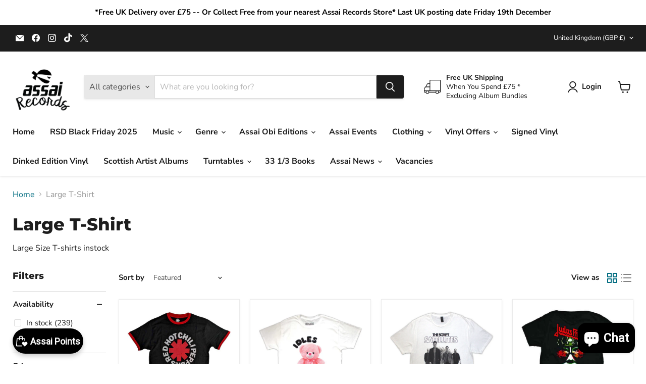

--- FILE ---
content_type: text/html; charset=utf-8
request_url: https://assai.co.uk/apps/easystock/metasettings?x-api-key=c420f9e3-3865-475f-88bb-7a72c4f234b9
body_size: 333
content:
{"settings":{"data":{"general":{"is_proxy":true},"customBadges":[],"customBadge":{"active":false,"apply":"productItem","applyTo":"all","displayOn":"both","backgroundColor":"#fd6a66","color":"#ffffff","includeCollections":[],"includeProducts":[],"excludeCollections":[],"excludeProducts":[],"fontSize":"12","fontStyle":"normal","fontWeight":"normal","positionProduct":"","positionProductItem":"imageTopRight","themeProductItem":"os-2-dawn","shape":"shape0","textMessage":"Mega Sale"},"badge":{"active":true,"apply":"productItem","backgroundColor":"#000","color":"#fff","excludeCollections":[],"excludeProducts":[],"fontSize":"15","fontStyle":"normal","fontWeight":"bold","positionProduct":"","positionProductItem":"imageBottomRight","shape":"shape4","thresholds":[{"active":false,"emoji":false,"name":"preorder","title":"Pre-Order Now","value":0,"valueCondition":"<"},{"active":false,"emoji":false,"name":"undefined","title":"In Stock","value":"","valueCondition":""},{"active":false,"emoji":false,"name":"out","title":"Out of Stock","value":0,"valueCondition":"==="},{"active":true,"emoji":false,"name":"only","title":"Only # Left","value":15,"valueCondition":"<"},{"active":true,"emoji":false,"name":"low","title":"Low Stock","value":20,"valueCondition":"<"},{"active":true,"emoji":false,"name":"in","title":"In Stock","value":20,"valueCondition":">="},{"active":false,"emoji":false,"name":"high","title":"In Stock","value":50,"valueCondition":">="},{"active":true,"emoji":false,"name":"simple-in","title":"In Stock","value":"","valueCondition":""},{"active":false,"emoji":false,"name":"simple-out","title":"Out of stock","value":"","valueCondition":""}],"applyTo":"all","includeCollections":[],"includeProducts":[],"themeProductItem":"os-2-dawn","colorFill":"solid"},"text":{"active":true,"color":"#414f3e","emojiBlinkAnimation":false,"excludeCollections":[],"excludeProducts":[],"fontSize":"16","fontStyle":"normal","fontWeight":"bold","positionProduct":"belowQuantity","positionProductItem":"","showProgressBar":true,"textAlign":"left","thresholds":[{"active":true,"emoji":true,"name":"preorder","title":"Pre-order Now","value":0,"valueCondition":"<"},{"active":false,"emoji":true,"name":"undefined","title":"In Stock ⚡","value":"","valueCondition":""},{"active":true,"emoji":true,"name":"out","title":"Not Available","value":0,"valueCondition":"==="},{"active":true,"emoji":true,"name":"only","title":"Only # Left 🔥","value":10,"valueCondition":"<"},{"active":true,"emoji":true,"name":"low","title":"Low Stock 🔥","value":50,"valueCondition":"<"},{"active":false,"emoji":true,"name":"in","title":"In Stock ⚡","value":50,"valueCondition":">="},{"active":false,"emoji":true,"name":"high","title":"High Stock ⭐","value":100,"valueCondition":">="}],"applyTo":"all","includeCollections":[],"includeProducts":[],"themeProductItem":"os-2-dawn"}}}}

--- FILE ---
content_type: text/javascript
request_url: https://limits.minmaxify.com/fetch-js/assai-records.myshopify.com?t=20260114155907&callback=minMaxify.initCartValidator
body_size: 20266
content:
!function(){function m(m,u,l,t){this.cart=u||{},this.opt=m,this.customer=l,this.messages=[],this.locale=t&&t.toLowerCase()}m.prototype={recalculate:function(m){this.isOk=!0,this.messages=!m&&[],this.isApplicable()&&(this._calcWeights(),this.addMsg("INTRO_MSG"),this._doSubtotal(),this._doItems(),this._doQtyTotals(),this._doWeight())},getMessages:function(){return this.messages||this.recalculate(),this.messages},isApplicable:function(){var m=this.cart._subtotal=Number(this.cart.total_price||0)/100,u=this.opt.overridesubtotal;if(!(u>0&&m>u)){for(var l=0,t=this.cart.items||[],i=0;i<t.length;i++)l+=Number(t[i].quantity);return this.cart._totalQuantity=l,1}},addMsg:function(m,u){if(!this.messages)return;const l=this.opt.messages;var t=l[m];if(l.locales&&this.locale){var i=(l.locales[this.locale]||{})[m];void 0!==i&&(t=i)}t&&(t=this._fmtMsg(unescape(t),u)),this.messages.push(t)},equalTo:function(m){if(this.isOk!==m.isOk)return!1;var u=this.getMessages(),l=m.messages||m.getMessages&&m.getMessages()||[];if(u.length!=l.length)return!1;for(var t=0;t<u.length;++t)if(u[t]!==l[t])return!1;return!0},_calcWeights:function(){this.weightUnit=this.opt.weightUnit||"g";var m=u[this.weightUnit]||1,l=this.cart.items;if(l)for(var t=0;t<l.length;t++){var i=l[t];i._weight=Math.round(Number(i.grams||0)*m*i.quantity*100)/100}this.cart._totalWeight=Math.round(Number(this.cart.total_weight||0)*m*100)/100},_doSubtotal:function(){var m=this.cart._subtotal,u=this.opt.minorder,l=this.opt.maxorder;m<u&&(this.addMsg("MIN_SUBTOTAL_MSG"),this.isOk=!1),l>0&&m>l&&(this.addMsg("MAX_SUBTOTAL_MSG"),this.isOk=!1)},_doWeight:function(){var m=this.cart._totalWeight,u=this.opt.weightmin,l=this.opt.weightmax;m<u&&(this.addMsg("MIN_WEIGHT_MSG"),this.isOk=!1),l>0&&m>l&&(this.addMsg("MAX_WEIGHT_MSG"),this.isOk=!1)},checkGenericLimit:function(m,u,l){if(!(m.quantity<u.min&&(this.addGenericError("MIN",m,u,l),l)||u.max&&m.quantity>u.max&&(this.addGenericError("MAX",m,u,l),l)||u.multiple>1&&m.quantity%u.multiple>0&&(this.addGenericError("MULT",m,u,l),l))){var t=m.line_price/100;void 0!==u.minAmt&&t<u.minAmt&&(this.addGenericError("MIN_SUBTOTAL",m,u,l),l)||u.maxAmt&&t>u.maxAmt&&this.addGenericError("MAX_SUBTOTAL",m,u,l)}},addGenericError:function(m,u,l,t){var i={item:u};t?(m="PROD_"+m+"_MSG",i.itemLimit=l,i.refItem=t):(m="GROUP_"+m+"_MSG",i.groupLimit=l),this.addMsg(m,i),this.isOk=!1},_buildLimitMaps:function(){var m=this.opt,u=m.items||[];m.bySKU={},m.byId={},m.byHandle={};for(var l=0;l<u.length;++l){var t=u[l];t.sku?m.bySKU[t.sku]=t:(t.h&&(m.byHandle[t.h]=t),t.id&&(m.byId[t.id]=t))}},_doItems:function(){var m,u=this.cart.items||[],l={},t={},i=this.opt;i.byHandle||this._buildLimitMaps(),(i.itemmin||i.itemmax||i.itemmult)&&(m={min:i.itemmin,max:i.itemmax,multiple:i.itemmult});for(var e=0;e<u.length;e++){var a=u[e],s=this.getCartItemKey(a),p=l[s],x=t[a.handle];p?(p.quantity+=a.quantity,p.line_price+=a.line_price,p._weight+=a._weight):p=l[s]={ref:a,quantity:a.quantity,line_price:a.line_price,grams:a.grams,_weight:a._weight,limit:this._getIndividualItemLimit(a)},x?(x.quantity+=a.quantity,x.line_price+=a.line_price,x._weight+=a._weight):x=t[a.handle]={ref:a,quantity:a.quantity,line_price:a.line_price,grams:a.grams,_weight:a._weight},x.limit&&x.limit.combine||(x.limit=p.limit)}for(var k in l){if(a=l[k])((_=a.limit||a.limitRule)?!_.combine:m)&&this.checkGenericLimit(a,_||m,a.ref)}for(var k in t){var _;if(a=t[k])(_=a.limit||a.limitRule)&&_.combine&&this.checkGenericLimit(a,_,a.ref)}},getCartItemKey:function(m){var u=m.handle;return u+=m.sku||m.variant_id},getCartItemIds:function(m){var u={handle:m.handle||"",product_id:m.product_id,sku:m.sku},l=u.handle.indexOf(" ");return l>0&&(u.sku=u.handle.substring(l+1),u.handle=u.handle.substring(0,l)),u},_getIndividualItemLimit:function(m){var u=this.opt,l=this.getCartItemIds(m);return u.bySKU[l.sku]||u.byId[l.product_id]||u.byHandle[l.handle]},getItemLimit:function(m){var u=this.opt;if(!u)return{};void 0===u.byHandle&&this._buildLimitMaps();var l=this._getIndividualItemLimit(m);return l||(l={min:u.itemmin,max:u.itemmax,multiple:u.itemmult}),l},calcItemLimit:function(m){var u=this.getItemLimit(m);(u={max:u.max||0,multiple:u.multiple||1,min:u.min,combine:u.combine}).min||(u.min=u.multiple);var l=this.opt.maxtotalitems||0;return(!u.max||l&&l<u.max)&&(u.max=l),u},_doQtyTotals:function(){var m=this.opt.maxtotalitems,u=this.opt.mintotalitems,l=this.opt.multtotalitems,t=this.cart._totalQuantity;0!=m&&t>m&&(this.addMsg("TOTAL_ITEMS_MAX_MSG"),this.isOk=!1),t<u&&(this.addMsg("TOTAL_ITEMS_MIN_MSG"),this.isOk=!1),l>1&&t%l>0&&(this.addMsg("TOTAL_ITEMS_MULT_MSG"),this.isOk=!1)},_fmtMsg:function(m,u){var l,t,i,e=this;return m.replace(/\{\{\s*(.*?)\s*\}\}/g,(function(m,a){try{l||(l=e._getContextMsgVariables(u)||{});var s=l[a];return void 0!==s?s:t||(t=l,e._setGeneralMsgVariables(t),void 0===(s=t[a]))?(i||(i=e._makeEvalFunc(l)),i(a)):s}catch(m){return'"'+m.message+'"'}}))},formatMoney:function(m){var u=this.opt.moneyFormat;if(void 0!==u){try{m=m.toLocaleString()}catch(m){}u&&(m=u.replace(/{{\s*amount[a-z_]*\s*}}/,m))}return m},_getContextMsgVariables(m){if(m){var u,l;if(m.itemLimit){var t=m.item,i=m.refItem||t,e=m.itemLimit;u={item:i,ProductQuantity:t.quantity,ProductName:e.combine&&unescape(i.product_title||e.name)||i.title,GroupTitle:e.title,ProductMinQuantity:e.min,ProductMaxQuantity:e.max,ProductQuantityMultiple:e.multiple},l=[["ProductAmount",Number(t.line_price)/100],["ProductMinAmount",e.minAmt],["ProductMaxAmount",e.maxAmt]]}if(m.groupLimit){t=m.item,i=m.refItem||t,e=m.groupLimit;u={item:i,GroupQuantity:t.quantity,GroupTitle:e.title,GroupMinQuantity:e.min,GroupMaxQuantity:e.max,GroupQuantityMultiple:e.multiple},l=[["GroupAmount",Number(t.line_price)/100],["GroupMinAmount",e.minAmt],["GroupMaxAmount",e.maxAmt]]}if(u){for(var a=0;a<l.length;a++){const m=l[a];isNaN(m[1])||Object.defineProperty(u,m[0],{get:this.formatMoney.bind(this,m[1])})}return u}}},_setGeneralMsgVariables:function(m){var u=this.cart,l=this.opt;m.CartWeight=u._totalWeight,m.CartMinWeight=l.weightmin,m.CartMaxWeight=l.weightmax,m.WeightUnit=this.weightUnit,m.CartQuantity=u._totalQuantity,m.CartMinQuantity=l.mintotalitems,m.CartMaxQuantity=l.maxtotalitems,m.CartQuantityMultiple=l.multtotalitems;for(var t=[["CartAmount",u._subtotal],["CartMinAmount",l.minorder],["CartMaxAmount",l.maxorder]],i=0;i<t.length;i++){const u=t[i];isNaN(u[1])||Object.defineProperty(m,u[0],{get:this.formatMoney.bind(this,u[1])})}},_makeEvalFunc:function(m){return new Function("_expr","with(this) return eval(_expr)").bind(m)}};var u={g:1,kg:.001,lb:.00220462,oz:.03527396},l={messages:{INTRO_MSG:"Exceeded Maximum limited per customer (please review basket)\n\n",PROD_MIN_MSG:"{{ProductName}}: Must have at least {{ProductMinQuantity}} of this item.",PROD_MAX_MSG:"{{ProductName}}: can only have {{ProductMaxQuantity}} of this item.",PROD_MULT_MSG:"{{ProductName}}: Quantity must be a multiple of {{ProductQuantityMultiple}}."},items:[{sku:"BLUE_FATS_TKT",multiple:1,max:1},{sku:"BLUE_FATS_DUNCCD",multiple:1,max:4},{sku:"BLUE_FATS_LEECD",multiple:1,max:4},{sku:"BLUE_FATS_SIMCD",multiple:1,max:4},{sku:"BLUE_FATS_ANTCD",multiple:1,max:4},{sku:"BLUE_FATS_CD",multiple:1,max:4},{sku:"BLUE_FATS_BLUELP",multiple:1,max:4},{sku:"BLUE_FATS_CLEARLP",multiple:1,max:4},{sku:"0005667100076",max:1,multiple:1},{max:1,multiple:1,sku:"0007567860239"},{max:1,multiple:1,sku:"0054391238092"},{sku:"0075597895322A",max:1,multiple:1},{sku:"0075597908688",max:1,multiple:1},{sku:"0075678594281",max:1,multiple:1},{sku:"0075678594281A",max:1,multiple:1},{sku:"0075678594557",max:1,multiple:1},{sku:"0075678594557A",max:1,multiple:1},{sku:"0075678594564",max:1,multiple:1},{sku:"0075678594564A",max:1,multiple:1},{sku:"0075678594571",max:1,multiple:1},{sku:"0075678594571A",max:1,multiple:1},{sku:"0075678599224",max:1,multiple:1},{max:1,multiple:1,sku:"0075678601071"},{max:1,multiple:1,sku:"0075678601453"},{max:1,multiple:1,sku:"0075678601699"},{max:1,multiple:1,sku:"0075678602368"},{max:1,multiple:1,sku:"0075678602375"},{max:1,multiple:1,sku:"0075678602382"},{sku:"0075678603983A",max:1,multiple:1},{sku:"0075678604034",max:1,multiple:1},{sku:"0075678604133",max:4,multiple:1},{sku:"0075678609244A",max:1,multiple:1},{sku:"0075678609732A",max:1,multiple:1},{sku:"0075678611018A",max:1,multiple:1},{sku:"0075678611674A",max:1,multiple:1},{sku:"0075678613425A",max:1,multiple:1},{sku:"0075678613760",max:1,multiple:1},{sku:"0075678615429",max:1,multiple:1},{sku:"0075678626371A",max:1,multiple:1},{sku:"0075678630729A",max:1,multiple:1},{sku:"0075678635496A",max:1,multiple:1},{sku:"0081227806767",max:1,multiple:1},{sku:"0081227806996",max:1,multiple:1},{sku:"0081227808051",max:1,multiple:1},{sku:"0081227808075",max:1,multiple:1},{sku:"0081227808136",max:1,multiple:1},{sku:"0081227808402",max:1,multiple:1},{sku:"0081227808419",max:1,multiple:1},{sku:"0081227808433",max:1,multiple:1},{sku:"0081227808532",max:1,multiple:1},{sku:"0081227808556",max:1,multiple:1},{sku:"0081227808570",max:1,multiple:1},{sku:"0081227808594",max:1,multiple:1},{sku:"0081227808648",max:1,multiple:1},{sku:"0081227808655",max:1,multiple:1},{sku:"0081227808679",max:1,multiple:1},{sku:"0081227808778",max:1,multiple:1},{sku:"0081227808785",max:1,multiple:1},{sku:"0081227808884",max:1,multiple:1},{sku:"0081227809003",max:1,multiple:1},{sku:"0081227809133",max:1,multiple:1},{sku:"0081227809157",max:1,multiple:1},{sku:"0081227809195",max:1,multiple:1},{sku:"0081227809232",max:1,multiple:1},{sku:"0081227809249",max:1,multiple:1},{sku:"0081227809331",max:1,multiple:1},{max:1,multiple:1,sku:"0081227811532"},{sku:"0081227811907",max:1,multiple:1},{max:1,multiple:1,sku:"0081227811969"},{max:1,multiple:1,sku:"0081227812096"},{max:1,multiple:1,sku:"0081227813697"},{sku:"0081227813765",max:1,multiple:1},{sku:"0081227814717",max:1,multiple:1},{sku:"0081227818531",max:1,multiple:1},{sku:"0081227819101",max:1,multiple:1},{sku:"0081227819149",max:1,multiple:1},{sku:"0081227819200",max:1,multiple:1},{sku:"0081227819774",max:1,multiple:1},{sku:"0081227879600",max:1,multiple:1},{sku:"0081227933579",max:1,multiple:1},{sku:"0081227941772",max:1,multiple:1},{sku:"0093624829232",max:1,multiple:1},{sku:"0093624830399",max:1,multiple:1},{max:1,multiple:1,sku:"0093624835516"},{max:1,multiple:1,sku:"0093624837893"},{sku:"0093624838906",max:1,multiple:1},{sku:"0093624839880A",max:1,multiple:1},{sku:"0093624840138",max:1,multiple:1},{sku:"0093624840930",max:1,multiple:1},{sku:"0093624852711",max:1,multiple:1},{sku:"0093624857167A",max:1,multiple:1},{sku:"0093624866183A",max:1,multiple:1},{sku:"0093624872726",max:1,multiple:1},{sku:"0190296235337A",max:1,multiple:1},{sku:"0190296235337v2",max:1,multiple:1},{sku:"0190296316661A",max:1,multiple:1},{sku:"0190296383755A",max:1,multiple:1},{sku:"0190296396878A",max:1,multiple:1},{sku:"0190296403781A",max:1,multiple:1},{sku:"0190296409950A",max:1,multiple:1},{sku:"0190296409950V2",max:1,multiple:1},{sku:"0190296577604A",max:1,multiple:1},{sku:"0190296743566A ",max:1,multiple:1},{sku:"0603497811038",max:1,multiple:1},{sku:"0603497812561",max:1,multiple:1},{sku:"0603497815326",max:1,multiple:1},{max:1,multiple:1,sku:"0603497816378"},{max:1,multiple:1,sku:"0603497816415"},{max:1,multiple:1,sku:"0603497817245"},{max:1,multiple:1,sku:"0603497817276"},{max:1,multiple:1,sku:"0603497817283"},{max:1,multiple:1,sku:"0603497818563"},{max:1,multiple:1,sku:"0603497818570"},{max:1,multiple:1,sku:"0603497818587"},{max:1,multiple:1,sku:"0603497818594"},{max:1,multiple:1,sku:"0603497818846"},{max:1,multiple:1,sku:"0603497818853"},{sku:"0603497818891",max:1,multiple:1},{max:1,multiple:1,sku:"0603497818945"},{max:1,multiple:1,sku:"0603497818952"},{max:1,multiple:1,sku:"0603497819119"},{max:1,multiple:1,sku:"0603497819140"},{max:1,multiple:1,sku:"0603497819263"},{sku:"0603497820948",max:1,multiple:1},{sku:"0603497820979",max:1,multiple:1},{sku:"0603497821327",max:1,multiple:1},{sku:"0603497822072",max:1,multiple:1},{sku:"0603497822133",max:1,multiple:1},{sku:"0603497822232",max:1,multiple:1},{sku:"0603497822287",max:1,multiple:1},{sku:"0603497822294",max:1,multiple:1},{sku:"0603497822300",max:1,multiple:1},{sku:"0603497822331",max:1,multiple:1},{sku:"0603497822607",max:1,multiple:1},{sku:"0603497822614",max:1,multiple:1},{sku:"0603497822768",max:1,multiple:1},{sku:"0603497822836",max:1,multiple:1},{sku:"0603497824694",max:1,multiple:1},{sku:"0603497827121",max:1,multiple:1},{sku:"0603497827350",max:1,multiple:1},{sku:"0603497828906",max:1,multiple:1},{sku:"0603497829514",max:1,multiple:1},{sku:"0603497829521",max:1,multiple:1},{sku:"0603497829538",max:1,multiple:1},{sku:"0603497834686",max:1,multiple:1},{sku:"0603497837885",max:1,multiple:1},{sku:"0727361581138",max:1,multiple:1},{sku:"075678635564A",max:1,multiple:1},{sku:"075678641275A",max:1,multiple:1},{sku:"075678643767A",max:1,multiple:1},{max:1,multiple:1,sku:"0802987072717"},{sku:"0810075115833",max:1,multiple:1},{sku:"100LP149",max:1,multiple:1},{max:1,multiple:1,sku:"10CHERRY540"},{sku:"123266334B",max:2,multiple:1},{sku:"12SUBC211D",max:1,multiple:1},{sku:"15047814466A",max:1,multiple:1},{sku:"15047815760A",max:1,multiple:1},{sku:"158716A",max:1,multiple:1},{sku:"1899837914",max:1,multiple:1},{sku:"1899837922",max:1,multiple:1},{sku:"190295971793B",max:1,multiple:1},{sku:"190295972806B",max:1,multiple:1},{sku:"190296393914A",max:1,multiple:1},{sku:"190296403842A",max:1,multiple:1},{sku:"190296718632A",max:1,multiple:1},{sku:"190296743566A",max:1,multiple:1},{max:1,multiple:1,sku:"19439793361"},{sku:"19439922511A",max:1,multiple:1},{sku:"196587008611",max:1,multiple:1},{sku:"19658740761A",max:1,multiple:1},{sku:"19658749381",max:1,multiple:1},{sku:"19658757131A",max:1,multiple:1},{sku:"19658801641",max:1,multiple:1},{sku:"19658803821",max:1,multiple:1},{sku:"19658810341",max:1,multiple:1},{sku:"196588145414",max:1,multiple:1},{sku:"19658817831A",max:1,multiple:1},{sku:"19658820111",max:1,multiple:1},{sku:"19658820481",max:1,multiple:1},{sku:"19658820491",max:1,multiple:1},{sku:"19658820521",max:1,multiple:1},{sku:"19658828851",max:1,multiple:1},{sku:"19658830301A",max:1,multiple:1},{sku:"19658830441",max:1,multiple:1},{sku:"19658831831",max:1,multiple:1},{sku:"19658833411",max:1,multiple:1},{sku:"19658834051",max:1,multiple:1},{sku:"19658845761A",max:1,multiple:1},{sku:"19658848991",max:1,multiple:1},{sku:"19658851671A",max:1,multiple:1},{sku:"19658853101",max:1,multiple:1},{sku:"19658865631",max:1,multiple:1},{sku:"19658877872",max:1,multiple:1},{sku:"19658879401",max:1,multiple:1},{sku:"19658879421",max:1,multiple:1},{sku:"19658880831A",max:1,multiple:1},{sku:"19658883081A",max:1,multiple:1},{sku:"19658884931A",max:1,multiple:1},{sku:"19658885221",max:1,multiple:1},{sku:"19658888341A",max:1,multiple:1},{sku:"19658899301A",max:1,multiple:1},{sku:"19802811611",max:1,multiple:1},{sku:"19802820051A",max:1,multiple:1},{sku:"19802820141A",max:1,multiple:1},{sku:"19802826501",max:1,multiple:1},{max:1,multiple:1,sku:"19802826771"},{max:1,multiple:1,sku:"19802830551"},{sku:"19802830561",max:1,multiple:1},{max:1,multiple:1,sku:"19802836781"},{sku:"19802837711",max:1,multiple:1},{sku:"19802837911A",max:1,multiple:1},{max:1,multiple:1,sku:"19802856421"},{max:1,multiple:1,sku:"19802856431"},{max:1,multiple:1,sku:"19802856531"},{sku:"19802859371A",max:1,multiple:1},{max:1,multiple:1,sku:"19802874921"},{max:1,multiple:1,sku:"19802881421"},{max:1,multiple:1,sku:"19802882411"},{max:1,multiple:1,sku:"19802886721"},{max:1,multiple:1,sku:"19802897291"},{max:1,multiple:1,sku:"19802901231"},{sku:"19802909901A",max:1,multiple:1},{sku:"198029412611",max:1,multiple:1},{sku:"198029431414",max:1,multiple:1},{sku:"198029475111",max:1,multiple:1},{sku:"198029628210",max:1,multiple:1},{sku:"198029671216",max:1,multiple:1},{sku:"198029745313",max:1,multiple:1},{sku:"19802978161A",max:1,multiple:1},{sku:"1984-010PMI",max:1,multiple:1},{sku:"205864LPA",max:1,multiple:1},{sku:"2275549A",max:1,multiple:1},{sku:"2287059A",max:1,multiple:1},{sku:"2447804263B",max:1,multiple:1},{sku:"2458554762",max:1,multiple:1},{sku:"2550362A",max:1,multiple:1},{max:1,multiple:1,sku:"265477"},{max:1,multiple:1,sku:"280523"},{sku:"317401",max:1,multiple:1},{sku:"317671",max:1,multiple:1},{sku:"3388819A",max:1,multiple:1},{sku:"3549798A",max:1,multiple:1},{max:1,multiple:1,sku:"3551696"},{sku:"3558874",max:1,multiple:1},{sku:"3566023A",max:1,multiple:1},{sku:"3567601",max:1,multiple:1},{sku:"3592915A",max:1,multiple:1},{sku:"3700477835712",max:1,multiple:1},{sku:"3700477835729",max:1,multiple:1},{max:1,multiple:1,sku:"3700477837914"},{max:1,multiple:1,sku:"3700477838591"},{max:1,multiple:1,sku:"3700477838621"},{sku:"3700477839314",max:1,multiple:1},{sku:"3700477839499",max:1,multiple:1},{sku:"3700477840563",max:1,multiple:1},{sku:"3827532A",max:1,multiple:1},{sku:"3830576A",multiple:1,max:1},{sku:"3834457A",max:1,multiple:1},{sku:"3834466A",max:1,multiple:1},{sku:"3840705A",max:1,multiple:1},{sku:"3845942",max:2,multiple:1},{sku:"4029759206095A",max:1,multiple:1},{sku:"4029759206606",max:4,multiple:1},{sku:"4029759206828A",max:1,multiple:1},{sku:"4050538662887A",max:1,multiple:1},{sku:"4050538695977A",max:1,multiple:1},{sku:"4050538704518A",max:1,multiple:1},{sku:"4050538718720A",max:1,multiple:1},{sku:"4050538762655A",max:1,multiple:1},{sku:"4050538818505A",max:1,multiple:1},{sku:"4050538871579A",max:1,multiple:1},{sku:"4050538871579V2",max:1,multiple:1},{sku:"4050538919004",max:1,multiple:1},{sku:"4050538919042A",max:1,multiple:1},{sku:"4050538933482",max:1,multiple:1},{sku:"4050538935448",max:1,multiple:1},{sku:"4050538944587A",max:1,multiple:1},{sku:"4050538947359",max:1,multiple:1},{sku:"4050538955316A",max:1,multiple:1},{sku:"4050538957365",max:1,multiple:1},{sku:"4050538957914A",max:1,multiple:1},{sku:"4050538996104A",max:1,multiple:1},{sku:"4065629750411",max:1,multiple:1},{sku:"40768",max:1,multiple:1},{sku:"4099964008586A",max:1,multiple:1},{sku:"4099964028799A",max:1,multiple:1},{sku:"4099964046090A",max:1,multiple:1},{sku:"4099964055146A",max:1,multiple:1},{sku:"4250795605171",max:1,multiple:1},{sku:"4502871",max:1,multiple:1},{sku:"4503112",max:1,multiple:1},{sku:"4503135",max:1,multiple:1},{sku:"4504755",max:1,multiple:1},{sku:"4505643",max:1,multiple:1},{sku:"4505644",max:1,multiple:1},{sku:"4505645",max:1,multiple:1},{sku:"4522574",max:1,multiple:1},{sku:"4524845",max:1,multiple:1},{sku:"4525196",max:1,multiple:1},{sku:"4527380",max:1,multiple:1},{sku:"4529287",max:1,multiple:1},{sku:"4532387",max:1,multiple:1},{sku:"4532567",max:1,multiple:1},{sku:"4534299",max:1,multiple:1},{sku:"4534608",max:1,multiple:1},{sku:"4543722A",max:1,multiple:1},{sku:"4544214",max:1,multiple:1},{sku:"4551598",max:1,multiple:1},{sku:"4554835A",max:1,multiple:1},{sku:"4558273",max:1,multiple:1},{sku:"4559589A",max:1,multiple:1},{sku:"4559594A",max:1,multiple:1},{sku:"4559594A_V2",max:1,multiple:1},{sku:"4559637A",max:1,multiple:1},{sku:"4560606",max:1,multiple:1},{sku:"4564672",max:1,multiple:1},{sku:"4564672",max:1,multiple:1},{sku:"4571290",max:1,multiple:1},{sku:"4587646A",max:1,multiple:1},{sku:"4595713A",max:1,multiple:1},{sku:"4597502",max:1,multiple:1},{sku:"46504921A",max:1,multiple:1},{sku:"4814586",max:2,multiple:1},{sku:"4823941",max:1,multiple:1},{sku:"4833715A",max:1,multiple:1},{sku:"4847895",max:1,multiple:1},{sku:"4851912",max:1,multiple:1},{sku:"4851912_PRINT",max:1,multiple:1},{sku:"4858324",max:1,multiple:1},{sku:"4859195",max:2,multiple:1},{sku:"4859195A",max:1,multiple:1},{sku:"4863107",max:2,multiple:1},{sku:"4863108",max:2,multiple:1},{sku:"4863116",max:1,multiple:1},{sku:"4863591",max:1,multiple:1},{sku:"4867663A",max:1,multiple:1},{sku:"4867979",max:1,multiple:1},{sku:"4867983",max:1,multiple:1},{sku:"4868408",max:1,multiple:1},{sku:"4870015",max:1,multiple:1},{sku:"4871402",max:1,multiple:1},{sku:"4871422",max:1,multiple:1},{sku:"4871425",max:1,multiple:1},{sku:"4873992",max:1,multiple:1},{sku:"4875643",max:1,multiple:1},{sku:"4882491",max:1,multiple:1},{sku:"4884230",max:1,multiple:1},{sku:"4884232",max:1,multiple:1},{sku:"4884235",max:1,multiple:1},{sku:"4884240",max:1,multiple:1},{sku:"4884916",max:1,multiple:1},{sku:"4885669",max:1,multiple:1},{sku:"4885681",max:1,multiple:1},{sku:"4885851",max:1,multiple:1},{sku:"4887845",max:1,multiple:1},{sku:"4888876",max:1,multiple:1},{sku:"4888890",max:1,multiple:1},{sku:"4888894",max:1,multiple:1},{sku:"4888895",max:1,multiple:1},{sku:"4889126",max:1,multiple:1},{sku:"4889128",max:1,multiple:1},{sku:"4890266",max:1,multiple:1},{sku:"4890534",max:1,multiple:1},{sku:"4891199",max:1,multiple:1},{sku:"4893489",max:1,multiple:1},{sku:"4894592",max:1,multiple:1},{sku:"4AD0342LPE",max:1,multiple:1},{sku:"4AD0462LPE",max:1,multiple:1},{sku:"4AD0733LPEA",max:1,multiple:1},{max:1,multiple:1,sku:"4AD0813LPE"},{sku:"4AD0850LPEA",multiple:1,max:1},{sku:"4AD0868LPEA",max:1,multiple:1},{sku:"5021732238627",max:1,multiple:1},{sku:"5021732238634",max:1,multiple:1},{sku:"5021732260826A",max:1,multiple:1},{sku:"5021732263605A",max:1,multiple:1},{max:1,multiple:1,sku:"5021732266965"},{sku:"5021732278920A",max:1,multiple:1},{sku:"5021732375902A",max:1,multiple:1},{sku:"5021732375964A",max:1,multiple:1},{sku:"5021732376039A",max:1,multiple:1},{max:1,multiple:1,sku:"5021732376596"},{max:1,multiple:1,sku:"5021732376824"},{sku:"5021732410542A",max:1,multiple:1},{max:1,multiple:1,sku:"5021732417060"},{max:1,multiple:1,sku:"5021732445476"},{max:1,multiple:1,sku:"5021732494863"},{max:1,multiple:1,sku:"5021732526007"},{max:1,multiple:1,sku:"5021732526854"},{max:1,multiple:1,sku:"5021732529701"},{max:1,multiple:1,sku:"5021732531179"},{max:1,multiple:1,sku:"5021732531186"},{max:1,multiple:1,sku:"5021732531223"},{max:1,multiple:1,sku:"5021732537720"},{max:1,multiple:1,sku:"5021732545046"},{max:1,multiple:1,sku:"5021732546197"},{max:1,multiple:1,sku:"5021732549679"},{max:1,multiple:1,sku:"5021732550439"},{sku:"5021732551757",max:1,multiple:1},{sku:"5021732551764",max:1,multiple:1},{sku:"5021732551771",max:1,multiple:1},{sku:"5021732577122",max:1,multiple:1},{sku:"5021732582553A",max:1,multiple:1},{sku:"5021732586094A",max:1,multiple:1},{max:1,multiple:1,sku:"5021732587084"},{sku:"5021732774170A",max:1,multiple:1},{sku:"5021732817297A",max:1,multiple:1},{sku:"5021732844460A",max:1,multiple:1},{sku:"5024545958010",max:1,multiple:1},{sku:"5054197157479",max:1,multiple:1},{sku:"5054197187698A",max:1,multiple:1},{sku:"5054197213168A",max:1,multiple:1},{sku:"5054197242755",max:1,multiple:1},{sku:"5054197335204",max:1,multiple:1},{sku:"5054197340451",max:1,multiple:1},{sku:"5054197367762",max:1,multiple:1},{sku:"5054197405761",max:1,multiple:1},{sku:"5054197464416A",max:1,multiple:1},{sku:"5054197465055A",max:1,multiple:1},{sku:"5054197522475",max:4,multiple:1},{sku:"5054197527418",max:1,multiple:1},{sku:"5054197534140A",max:1,multiple:1},{sku:"5054197543296",max:1,multiple:1},{sku:"5054197549601A",max:1,multiple:1},{sku:"5054197549618A-Y",max:1,multiple:1},{sku:"5054197550096",max:1,multiple:1},{sku:"5054197626692A",max:1,multiple:1},{max:1,multiple:1,sku:"5054197638831"},{sku:"5054197645716",max:1,multiple:1},{sku:"5054197660191A",max:1,multiple:1},{sku:"5054197679803A",max:1,multiple:1},{sku:"5054197684623A",max:1,multiple:1},{sku:"5054197684623AV2",max:1,multiple:1},{sku:"5054197684982",max:1,multiple:1},{sku:"5054197703706A",max:1,multiple:1},{sku:"5054197707513A",max:1,multiple:1},{sku:"5054197733062A",max:1,multiple:1},{sku:"5054197733888",max:1,multiple:1},{sku:"5054197734007",max:1,multiple:1},{sku:"5054197745607_SIGN",max:1,multiple:1},{sku:"5054197750205",max:1,multiple:1},{sku:"5054197825965A",max:1,multiple:1},{sku:"5054197856600",max:1,multiple:1},{sku:"5054197880988",max:1,multiple:1},{sku:"5054197893957A",max:1,multiple:1},{sku:"5054197894657",max:1,multiple:1},{sku:"5054197899898A",max:1,multiple:1},{sku:"5054197919930A",max:1,multiple:1},{sku:"5054197984921A",max:1,multiple:1},{sku:"5060366789860A",max:1,multiple:1},{sku:"5060516096206",max:1,multiple:1},{sku:"5060516096220",max:1,multiple:1},{sku:"5060516096237",max:1,multiple:1},{sku:"5060516096244",max:1,multiple:1},{sku:"5060516096251",max:1,multiple:1},{sku:"5060516096268",max:1,multiple:1},{sku:"5060516096459",max:1,multiple:1},{sku:"5060516096510",max:1,multiple:1},{sku:"5060516096541",max:1,multiple:1},{sku:"5060516096626",max:1,multiple:1},{sku:"5060675600887",max:1,multiple:1},{sku:"51497492533",max:1,multiple:1},{sku:"5222314",max:1,multiple:1},{sku:"5397736",max:1,multiple:1},{sku:"5398782",max:1,multiple:1},{sku:"54391926029",max:1,multiple:1},{sku:"54391926135",max:1,multiple:1},{sku:"5500091",max:1,multiple:1},{sku:"5500806",max:1,multiple:1},{sku:"5503633",max:1,multiple:1},{sku:"5506743A",max:1,multiple:1},{sku:"5516056A",max:1,multiple:1},{sku:"5523811A",max:1,multiple:1},{sku:"5524648A",max:1,multiple:1},{sku:"5524685A",max:1,multiple:1},{sku:"5524721A",max:1,multiple:1},{sku:"5525292A",max:1,multiple:1},{sku:"5546460A",max:1,multiple:1},{sku:"5550325A",max:1,multiple:1},{sku:"5550325A",max:1,multiple:1},{sku:"5556335",max:1,multiple:1},{sku:"5559179",max:1,multiple:1},{sku:"556",max:1,multiple:1},{sku:"5564098A",max:1,multiple:1},{sku:"5564098A-SIGNED",max:1,multiple:1},{sku:"5568211",max:1,multiple:1},{sku:"5571174A",max:1,multiple:1},{sku:"5571174A",max:1,multiple:1},{sku:"5572879",max:1,multiple:1},{sku:"5577766",max:1,multiple:1},{sku:"5579991",max:1,multiple:1},{sku:"5588703",max:1,multiple:1},{sku:"5591529",max:1,multiple:1},{sku:"5591993",max:4,multiple:1},{sku:"5599742",max:1,multiple:1},{sku:"5599861",max:1,multiple:1},{sku:"5799062",max:1,multiple:1},{sku:"5816366A",max:1,multiple:1},{sku:"5817464",max:1,multiple:1},{sku:"5818441",max:1,multiple:1},{sku:"5820610",max:1,multiple:1},{sku:"5826503A",max:1,multiple:1},{sku:"5827287",max:1,multiple:1},{sku:"5827414A",max:1,multiple:1},{sku:"5834107A",max:1,multiple:1},{sku:"5834843",max:1,multiple:1},{sku:"5850838A",max:1,multiple:1},{sku:"5851904A",max:1,multiple:1},{sku:"5858288A",max:1,multiple:1},{sku:"5864437",max:1,multiple:1},{sku:"5876412A",max:1,multiple:1},{sku:"5876412AOTY",max:1,multiple:1},{sku:"5880215",max:1,multiple:1},{sku:"5885272",max:1,multiple:1},{sku:"5888310",max:1,multiple:1},{sku:"5888441A",max:1,multiple:1},{sku:"5890691",max:1,multiple:1},{sku:"5891825",max:1,multiple:1},{sku:"5891825",max:1,multiple:1},{sku:"5895607",max:1,multiple:1},{sku:"5895971",max:1,multiple:1},{sku:"5974120",max:1,multiple:1},{sku:"5990543",max:1,multiple:1},{sku:"5990543BF",max:1,multiple:1},{sku:"5990547",max:1,multiple:1},{sku:"5990553",max:1,multiple:1},{max:1,multiple:1,sku:"602475825326"},{sku:"603497844753",max:1,multiple:1},{sku:"603497844777",max:1,multiple:1},{sku:"603497844975",max:1,multiple:1},{sku:"603497844982",max:1,multiple:1},{sku:"603497845019",max:1,multiple:1},{sku:"603497845026",max:1,multiple:1},{sku:"603497845033",max:1,multiple:1},{sku:"603497845040",max:1,multiple:1},{sku:"603497845095",max:1,multiple:1},{sku:"603497845118",max:1,multiple:1},{sku:"603497845989",max:1,multiple:1},{sku:"603497849093",max:1,multiple:1},{sku:"603497849109",max:1,multiple:1},{sku:"607618023829B",max:2,multiple:1},{sku:"607618135829B",max:2,multiple:1},{sku:"607618137724B",max:1,multiple:1},{sku:"607618208912B",max:1,multiple:1},{sku:"607618209117B",max:1,multiple:1},{sku:"6360 269",max:1,multiple:1},{sku:"6501652A",max:1,multiple:1},{sku:"6502613",max:1,multiple:1},{sku:"6502627A",max:1,multiple:1},{sku:"6503840",max:2,multiple:1},{sku:"6508922",max:4,multiple:1},{sku:"6509295",max:1,multiple:1},{sku:"6509735",max:1,multiple:1},{sku:"6522399",max:1,multiple:1},{sku:"6523254A",max:1,multiple:1},{max:1,multiple:1,sku:"6523308"},{sku:"6553305",max:4,multiple:1},{sku:"6557618A",max:1,multiple:1},{sku:"6572773A",max:1,multiple:1},{sku:"6588959A",max:1,multiple:1},{sku:"6589081A",max:1,multiple:1},{sku:"6589748A",max:1,multiple:1},{sku:"6590481A",max:1,multiple:1},{sku:"6599479A",max:1,multiple:1},{sku:"6722689",max:1,multiple:1},{sku:"6722690",max:1,multiple:1},{sku:"6744868418B",max:1,multiple:1},{sku:"6803664",max:1,multiple:1},{sku:"6808300",max:1,multiple:1},{sku:"6809823",max:1,multiple:1},{sku:"6922794506",multiple:1,max:1},{sku:"6922902512A",max:1,multiple:1},{sku:"7120581",max:1,multiple:1},{sku:"7121451",max:1,multiple:1},{sku:"7121571",max:1,multiple:1},{sku:"7121861",max:1,multiple:1},{max:1,multiple:1,sku:"7122181"},{sku:"7187771",max:1,multiple:1},{sku:"7215760",max:1,multiple:1},{sku:"7219532",max:1,multiple:1},{sku:"7220093",max:1,multiple:1},{sku:"7221404",max:1,multiple:1},{sku:"7222710",max:1,multiple:1},{sku:"7222712",max:1,multiple:1},{sku:"7222794",max:1,multiple:1},{sku:"7222797",max:1,multiple:1},{sku:"7222940",max:1,multiple:1},{sku:"7223016V2",max:1,multiple:1},{sku:"7223406ASSAI",max:1,multiple:1},{sku:"7224046",max:1,multiple:1},{sku:"7226546",max:1,multiple:1},{sku:"7228489",max:1,multiple:1},{sku:"7229793",max:1,multiple:1},{sku:"7229998",max:1,multiple:1},{sku:"7239890",max:1,multiple:1},{sku:"7240000",max:1,multiple:1},{sku:"7240181",max:1,multiple:1},{sku:"7241100A",max:1,multiple:1},{sku:"7242349",max:1,multiple:1},{sku:"7244527",max:1,multiple:1},{sku:"7247141A",max:1,multiple:1},{sku:"7247443",max:1,multiple:1},{sku:"7247459",max:1,multiple:1},{sku:"7247460",max:1,multiple:1},{sku:"7247494",max:1,multiple:1},{sku:"7247549A",max:1,multiple:1},{sku:"7247910",max:1,multiple:1},{sku:"7248256",max:1,multiple:1},{sku:"7248369",max:1,multiple:1},{sku:"7249860",max:1,multiple:1},{sku:"7251738A",max:1,multiple:1},{sku:"7252436",max:1,multiple:1},{sku:"7253295",max:1,multiple:1},{sku:"7253327A",max:1,multiple:1},{sku:"7253577A",max:1,multiple:1},{sku:"7256624A",max:1,multiple:1},{max:1,multiple:1,sku:"7266669"},{max:1,multiple:1,sku:"7266694"},{sku:"7266923",max:1,multiple:1},{sku:"7266930",max:1,multiple:1},{sku:"7270831",max:1,multiple:1},{sku:"7270832",max:1,multiple:1},{sku:"7271203",max:1,multiple:1},{sku:"7271335",max:1,multiple:1},{sku:"7271564A",max:1,multiple:1},{sku:"7271564A",max:1,multiple:1},{sku:"7271696",max:1,multiple:1},{sku:"7271954",max:1,multiple:1},{sku:"7272119_SIG",max:1,multiple:1},{sku:"7272288",max:1,multiple:1},{sku:"7272312",max:1,multiple:1},{sku:"7272560",max:1,multiple:1},{sku:"7273671A",max:1,multiple:1},{sku:"737",max:1,multiple:1},{sku:"737877",max:1,multiple:1},{sku:"737886",max:1,multiple:1},{sku:"7476114CD_SIG",max:1,multiple:1},{sku:"7476114V_SIG",max:1,multiple:1},{sku:"7501256",max:2,multiple:1},{sku:"7503683A",max:1,multiple:1},{sku:"7506166",max:1,multiple:1},{sku:"7506290",max:1,multiple:1},{sku:"7509731A",max:1,multiple:1},{sku:"7509734AOTY",max:1,multiple:1},{max:1,multiple:1,sku:"7510497"},{max:1,multiple:1,sku:"7510615"},{sku:"7519978",max:1,multiple:1},{max:1,multiple:1,sku:"7523447"},{max:1,multiple:1,sku:"7526471"},{max:1,multiple:1,sku:"7526879"},{sku:"7527622A",max:1,multiple:1},{max:1,multiple:1,sku:"7532222"},{max:1,multiple:1,sku:"7532284"},{max:1,multiple:1,sku:"7533344"},{max:1,multiple:1,sku:"7535094"},{max:1,multiple:1,sku:"7535262"},{max:1,multiple:1,sku:"7535289"},{max:1,multiple:1,sku:"7535885"},{max:1,multiple:1,sku:"7535890"},{max:1,multiple:1,sku:"7535896"},{max:1,multiple:1,sku:"7535907"},{max:1,multiple:1,sku:"7536075"},{max:1,multiple:1,sku:"7536083"},{max:1,multiple:1,sku:"7536413"},{max:1,multiple:1,sku:"7536965"},{max:1,multiple:1,sku:"7537885"},{max:1,multiple:1,sku:"7538532"},{max:1,multiple:1,sku:"7538536"},{max:1,multiple:1,sku:"7538981"},{sku:"7541565A",max:1,multiple:1},{sku:"7545511A",max:1,multiple:1},{max:1,multiple:1,sku:"7548467"},{max:1,multiple:1,sku:"7549986"},{sku:"75597916904",max:1,multiple:1},{sku:"75597928105",max:1,multiple:1},{max:1,multiple:1,sku:"7560491"},{max:1,multiple:1,sku:"7561538"},{max:1,multiple:1,sku:"7564601"},{sku:"7565434A",max:1,multiple:1},{max:1,multiple:1,sku:"7567072"},{max:1,multiple:1,sku:"7567485"},{sku:"75678598548A",max:1,multiple:1},{sku:"75678643941",max:1,multiple:1},{max:1,multiple:1,sku:"7567945"},{max:1,multiple:1,sku:"7574977"},{sku:"7576462A",max:1,multiple:1},{max:1,multiple:1,sku:"7576665"},{max:1,multiple:1,sku:"7577525"},{max:1,multiple:1,sku:"7578818"},{max:1,multiple:1,sku:"7578878"},{sku:"7584716A",max:1,multiple:1},{max:1,multiple:1,sku:"7585885"},{max:1,multiple:1,sku:"7587740"},{sku:"7596021A",max:1,multiple:1},{sku:"7597594",max:1,multiple:1},{sku:"7597595",max:1,multiple:1},{sku:"7597596",max:1,multiple:1},{sku:"7597597",max:1,multiple:1},{sku:"7597598",max:1,multiple:1},{sku:"7598107A",max:1,multiple:1},{sku:"7767802",max:1,multiple:1},{sku:"7800199A",max:1,multiple:1},{sku:"7802033A",max:1,multiple:1},{sku:"7812123A",max:1,multiple:1},{sku:"7812123A",max:1,multiple:1},{sku:"7818035A",max:1,multiple:1},{sku:"7826273_SIG",max:1,multiple:1},{sku:"7826277A",max:1,multiple:1},{sku:"7829965AOTY",max:1,multiple:1},{sku:"7833827A",max:1,multiple:1},{sku:"7836938A",max:1,multiple:1},{sku:"7836938AOTY",max:1,multiple:1},{sku:"7842922A",max:1,multiple:1},{sku:"784401",max:1,multiple:1},{sku:"7846460",max:1,multiple:1},{sku:"7850313A",max:1,multiple:1},{sku:"7851017",max:1,multiple:1},{sku:"7855818",max:1,multiple:1},{sku:"7855819",max:1,multiple:1},{sku:"7859766A",max:1,multiple:1},{sku:"7859902",max:1,multiple:1},{sku:"7859906",max:1,multiple:1},{sku:"7863857",max:1,multiple:1},{sku:"7866125",max:1,multiple:1},{sku:"7866361",max:1,multiple:1},{sku:"7874491",max:1,multiple:1},{sku:"7884885",max:1,multiple:1},{max:1,multiple:1,sku:"792755863268"},{sku:"7PRWAR065P",max:1,multiple:1},{sku:"7RSDDOS1",max:1,multiple:1},{max:1,multiple:1,sku:"7SUBC203"},{sku:"810083960920PMI",max:1,multiple:1},{sku:"81227891985",max:1,multiple:1},{sku:"81227891992",max:1,multiple:1},{sku:"819050",max:1,multiple:1},{sku:"819514012313",max:1,multiple:1},{sku:"819514012344",max:1,multiple:1},{sku:"819514012351",max:1,multiple:1},{sku:"819514012368",max:1,multiple:1},{sku:"819514012429",max:1,multiple:1},{sku:"819514012443",max:1,multiple:1},{sku:"819514012450",max:1,multiple:1},{sku:"819514012467",max:1,multiple:1},{sku:"819514012887",max:1,multiple:1},{sku:"819514012894",max:1,multiple:1},{sku:"819514012917",max:1,multiple:1},{sku:"819514012924",max:1,multiple:1},{sku:"825646178216B",max:1,multiple:1},{sku:"825646550371B",max:1,multiple:1},{sku:"825646789573B",max:1,multiple:1},{sku:"825646989355B",max:1,multiple:1},{sku:"826257008411PMI",max:1,multiple:1},{sku:"840940",max:1,multiple:1},{sku:"850004960202",max:1,multiple:1},{sku:"850018479448",max:1,multiple:1},{sku:"8704672897A",max:1,multiple:1},{sku:"8747957",max:1,multiple:1},{sku:"8756028",max:1,multiple:1},{sku:"8756134",max:1,multiple:1},{sku:"8756135",max:1,multiple:1},{sku:"8803910A",max:1,multiple:1},{sku:"8804792A",max:1,multiple:1},{max:1,multiple:1,sku:"880537"},{sku:"8807831A",max:1,multiple:1},{sku:"8826607A",max:1,multiple:1},{sku:"88439EXCA",max:1,multiple:1},{sku:"88985312471",max:1,multiple:1},{sku:"922462",min:1,max:1,multiple:1},{sku:"93624882312",max:1,multiple:1},{sku:"93624882848",max:1,multiple:1},{sku:"93624884453",max:1,multiple:1},{sku:"93624885016",max:1,multiple:1},{sku:"93624892113",max:1,multiple:1},{sku:"964051361A",max:1,multiple:1},{sku:"964054661",max:1,multiple:1},{sku:"964059241A",max:1,multiple:1},{max:1,multiple:1,sku:"964129121"},{max:1,multiple:1,sku:"964138381"},{max:1,multiple:1,sku:"964138901"},{max:1,multiple:1,sku:"964140471"},{max:1,multiple:1,sku:"964142021"},{max:1,multiple:1,sku:"964142870"},{max:1,multiple:1,sku:"964143111"},{sku:"964145491A",max:1,multiple:1},{sku:"964145501A",max:1,multiple:1},{sku:"964155431A",max:1,multiple:1},{sku:"964158771",max:1,multiple:1},{sku:"964162071",max:1,multiple:1},{sku:"964171221A",max:1,multiple:1},{sku:"964171252_SIG",max:1,multiple:1},{sku:"964172821",max:1,multiple:1},{sku:"964174131A",max:1,multiple:1},{sku:"964174581",max:1,multiple:1},{sku:"964175261",max:1,multiple:1},{sku:"964178771",max:1,multiple:1},{sku:"964182161",max:1,multiple:1},{sku:"964183501_SIG",max:1,multiple:1},{sku:"964183501A",max:1,multiple:1},{sku:"964183522_SIG",max:1,multiple:1},{sku:"964185181",max:1,multiple:1},{sku:"964187541",max:1,multiple:1},{sku:"964197791A",max:1,multiple:1},{sku:"964197791A",max:1,multiple:1},{sku:"9780571542208",max:1,multiple:1},{sku:"9780600637127",max:1,multiple:1},{sku:"AC103TX",max:1,multiple:1},{sku:"AC194",max:1,multiple:1},{sku:"AC1LPX",max:1,multiple:1},{sku:"ACIO004",max:1,multiple:1},{sku:"ACM68-12PMI",max:1,multiple:1},{sku:"AEMG003VYA",max:1,multiple:1},{sku:"AFAR002LP",max:1,multiple:1},{sku:"AFAR003LP",max:1,multiple:1},{sku:"AFAR005LP",min:1,max:1,multiple:1},{sku:"AFAR006LP",max:1,multiple:1},{sku:"AGE101002LPA",max:1,multiple:1},{sku:"AGSONGLP1",max:1,multiple:1},{sku:"AITCH_CD",max:4,multiple:1},{sku:"AITCH_LP_CD",max:2,multiple:1},{sku:"AITCH_SWG3_2CD",multiple:1,max:2},{sku:"AITCH_SWG3_4CD",multiple:1,max:1},{sku:"AITCH_SWG3_CD",multiple:1,max:4},{sku:"AITCH_SWG3_TKT",max:1,multiple:1},{sku:"AITCH_TKT",max:1,multiple:1},{sku:"AKR171LP-C1A",max:1,multiple:1},{sku:"AL2706",max:1,multiple:1},{sku:"Alcopop235XX",max:1,multiple:1},{sku:"Alcopop267XX",max:1,multiple:1},{sku:"ALONVZ003A",max:1,multiple:1},{sku:"ALTJ_CD_TKT",max:4,multiple:1},{sku:"ALTJ_TICKET",max:1,multiple:1},{sku:"ALTRECORDSPLP01A",max:1,multiple:1},{sku:"AMF161LPC1A",max:1,multiple:1},{sku:"AMW0237",max:1,multiple:1},{sku:"AMY_FATS_2CD",multiple:1,max:2},{sku:"AMY_FATS_CD",multiple:1,max:4},{sku:"AMY_FATS_CD_LP",multiple:1,max:2},{sku:"AMY_FATS_LP",multiple:1,max:4},{sku:"AMY_FATS_TKT",multiple:1,max:1},{sku:"AMY_FATSE_2CD",multiple:1,max:2},{sku:"AMY_FATSE_CD",multiple:1,max:4},{sku:"AMY_FATSE_CD_LP",multiple:1,max:2},{sku:"AMY_FATSE_LP",multiple:1,max:4},{sku:"AMY_FATSE_TKT",multiple:1,max:1},{sku:"ANNEDD_CD_LP_2TKT",max:2,multiple:1},{sku:"ANNEDD2CD_2TKT",max:2,multiple:1},{sku:"ANNEDDCD_TKT",min:1,max:4},{sku:"ANNEDDLP_TKT",min:1,max:4},{sku:"ANNEDDTKT",min:1,max:1},{sku:"ANNEEARLY2CD_2TKT",min:1,max:2},{sku:"ANNEEARLYCD_TKT",min:1,max:4},{sku:"ANNEEARLYLP_CD_TKT",min:1,max:2},{sku:"ANNEEARLYLP_TKT",min:1,max:4},{sku:"ANNEEARLYTKT",max:1,multiple:1},{sku:"ANNEEARLYTKT",min:1,max:1},{sku:"ANNESWG32CD_2TKT",min:1,max:2},{sku:"ANNESWG3CD_LP_2TKT",min:1,max:2},{sku:"ANNESWG3CD_TKT",min:1,max:4},{sku:"ANNESWG3LP_TKT",min:1,max:4},{sku:"ANNESWG3TKT",min:1,max:1},{sku:"AP001LPX",min:1,max:1,multiple:1},{sku:"ARC138-0",max:1,multiple:1},{sku:"ARC6",max:1,multiple:1},{sku:"ARHSLP025",max:1,multiple:1},{max:1,multiple:1,sku:"ARMA496V"},{sku:"ASH_LR_2CD",multiple:1,max:2},{sku:"ASH_LR_CD",multiple:1,max:4},{sku:"ASH_LR_REDLP",multiple:1,max:4},{sku:"ASH_LR_REDLP_CD",multiple:1,max:2},{sku:"ASH_LR_SILVERLP",multiple:1,max:4},{sku:"ASH_LR_SILVERLP_CD",multiple:1,max:2},{sku:"ASH_LR_TKT",multiple:1,max:1},{sku:"ASHEDIN_2CD_2TKT",max:2,min:1},{sku:"ASHEDIN_CD_TKT",max:4,min:1},{sku:"ASHEDIN_VINYL_TKT",max:4,min:1},{sku:"ASHGLAS_2CD_2TKT",max:2,min:1},{sku:"ASHGLAS_CD_TKT",max:4,min:1},{sku:"ASHGLAS_VINYL_TKT",max:4,min:1},{sku:"ASM406",max:1,multiple:1},{sku:"ASSAI002ARC",max:1,multiple:1},{sku:"ASSAI003ARCA",max:1,multiple:1},{sku:"ASSAI004ARCS",max:1,multiple:1},{sku:"ASSAI009D",max:1,multiple:1},{sku:"ASSAI013_SIG",max:1,multiple:1},{sku:"ASSAI013CD_SIG",max:1,multiple:1},{sku:"ASSAI014ACLEAROBI",max:1,multiple:1},{sku:"ASSAI014AOBI",max:1,multiple:1},{sku:"ASSAI015OBI",max:1,multiple:1},{sku:"ASSAI016A",max:1,multiple:1},{sku:"ASSAI018AOTY",max:1,multiple:1},{sku:"ASSAI020A",max:1,multiple:1},{sku:"ASSAI022A",max:1,multiple:1},{sku:"ASSAI023A",max:1,multiple:1},{sku:"ASSAI024A",max:1,multiple:1},{sku:"ASSAI024A",max:1,multiple:1},{sku:"ASSAI026A",max:1,multiple:1},{sku:"ASSAI026A_2CD",max:1,multiple:1},{sku:"ASSAI028A",max:1,multiple:1},{sku:"ATL_TKT_ONLY",max:1,multiple:1},{sku:"ATL022DE",max:1,multiple:1},{sku:"ATOM064",max:1,multiple:1},{sku:"ATOMLP1051",max:1,multiple:1},{sku:"ATR015LPRA",max:1,multiple:1},{sku:"AUK046-10",max:1,multiple:1},{sku:"B001469501",max:1,multiple:1},{sku:"B3476901",min:1,max:1,multiple:1},{sku:"B3506001A",max:1,multiple:1},{max:1,multiple:1,sku:"BADREC004-7"},{sku:"BAST_2xCD_TKTFS",max:2,multiple:1},{sku:"BAST_2xCD_TKTQH",max:2,multiple:1},{sku:"BAST_CD_TKTFS",max:4,multiple:1},{sku:"BAST_CD_TKTQH",max:4,multiple:1},{sku:"BAST_LP_TKTFS",max:4,multiple:1},{sku:"BAST_LP_TKTQH",max:4,multiple:1},{sku:"BASTILLE_TKT_FS",max:1,multiple:1},{sku:"BASTILLE_TKTQH",max:1,multiple:1},{sku:"BBL63LPE",min:1,max:1,multiple:1},{sku:"BBLP1532YFA",max:1,multiple:1},{sku:"BBQ2212TE",max:1,multiple:1},{max:1,multiple:1,sku:"BBQ2690TE"},{sku:"BCB_BELLE_CD",multiple:1,max:4},{sku:"BCB_BELLE_OBI",multiple:1,max:4},{sku:"BCB_BELLE_OBICD",multiple:1,max:2},{sku:"BCB_BELLE_TKT",max:1,multiple:1},{sku:"BCCAVES_TKT",max:1,multiple:1},{sku:"BCRLP2A",max:1,multiple:1},{sku:"BCRLP2Y",max:1,multiple:1},{sku:"BD264XX",max:1,multiple:1},{sku:"BEC5610137",min:1,max:1,multiple:1},{sku:"BEC5610855A",max:1,multiple:1},{sku:"BEC5611185",max:1,multiple:1},{sku:"BEC5611421",max:1,multiple:1},{sku:"BEC5613371A",max:1,multiple:1},{sku:"BEC5614669A",max:1,multiple:1},{sku:"BEC5615585A",max:1,multiple:1},{sku:"BEC5615759A",max:1,multiple:1},{sku:"BEC5615818A",max:1,multiple:1},{sku:"BEC5615932A",max:1,multiple:1},{sku:"BEC5907032",max:1,multiple:1},{sku:"BEC5907033",max:1,multiple:1},{sku:"BEC5907715A",max:1,multiple:1},{sku:"BECKYED_TKT9",max:1,multiple:1},{sku:"BELLA1257V",min:1,max:1,multiple:1},{sku:"BELLA1401VD",max:1,multiple:1},{sku:"BELLA1429VA",max:1,multiple:1},{sku:"BELLA1429VD",max:1,multiple:1},{sku:"BELLA1432V",max:1,multiple:1},{sku:"BELLA1438V",max:1,multiple:1},{sku:"BELLA1533VD",max:1,multiple:1},{sku:"BELLA1582VX",max:1,multiple:1},{sku:"BELLA1594VXA",max:1,multiple:1},{sku:"BELLA1607VX",max:1,multiple:1},{sku:"BELLA1658VA",max:1,multiple:1},{sku:"BELLA1671VD",max:1,multiple:1},{sku:"BELLA900V",max:1,multiple:1},{sku:"BENHOWARDTKT",max:2,multiple:1},{sku:"BENNEWCASTKT",max:2,multiple:1},{sku:"BF7135",max:1,multiple:1},{sku:"BFD1155",max:1,multiple:1},{sku:"BFD421LP",max:1,multiple:1},{sku:"BFMLP003VX",max:1,multiple:1},{sku:"BFMLP007DINV",max:1,multiple:1},{sku:"BFSR0011",max:1,multiple:1},{sku:"BGMERR0002LP",max:1,multiple:1},{sku:"BIFFY_FATS_2CD",max:2,multiple:1},{sku:"BIFFY_FATS_ASSAILP",max:4,multiple:1},{sku:"BIFFY_FATS_ASSAILP_CD",max:2,multiple:1},{sku:"BIFFY_FATS_CD",max:4,multiple:1},{sku:"BIFFY_FATS_LP",max:4,multiple:1},{sku:"BIFFY_FATS_TKT",max:1,multiple:1},{sku:"BIFFY_FATSE_2CD",multiple:1,max:2},{sku:"BIFFY_FATSE_ASSAILP",multiple:1,max:4},{sku:"BIFFY_FATSE_ASSAILP_CD",multiple:1,max:2},{sku:"BIFFY_FATSE_CD",multiple:1,max:4},{sku:"BIFFY_FATSE_LP",multiple:1,max:4},{sku:"BIFFY_FATSE_TKT",multiple:1,max:1},{sku:"BIFFY_SWG3_2CD",max:2,multiple:1},{sku:"BIFFY_SWG3_ASSAILP",max:4,multiple:1},{sku:"BIFFY_SWG3_ASSAILP_CD",max:2,multiple:1},{sku:"BIFFY_SWG3_CD",max:4,multiple:1},{sku:"BIFFY_SWG3_LP",max:4,multiple:1},{sku:"BIFFY_SWG3_TKT",max:1,multiple:1},{sku:"BIFFY_SWG3E_2CD",multiple:1,max:2},{sku:"BIFFY_SWG3E_ASSAILP",multiple:1,max:4},{sku:"BIFFY_SWG3E_ASSAILP_CD",multiple:1,max:2},{sku:"BIFFY_SWG3E_CD",multiple:1,max:4},{sku:"BIFFY_SWG3E_LP",multiple:1,max:4},{sku:"BIFFY_SWG3E_TKT",multiple:1,max:1},{sku:"BIFFYFS_CD_E",max:4,multiple:1},{sku:"BIFFYFS_CD_L",max:4,multiple:1},{sku:"BIFFYFS_CDx2_E",max:2,multiple:1},{sku:"BIFFYFS_CDx2_L",max:2,multiple:1},{sku:"BIFFYFS_LP_E",max:4,multiple:1},{sku:"BIFFYFS_LP_L",max:4,multiple:1},{sku:"BIFFYFS_TKT_E",max:2,multiple:1},{sku:"BIFFYFS_TKT_L",max:2,multiple:1},{sku:"BIFFYSW_CD_L",max:4,multiple:1},{sku:"BIFFYSW_CDx2_L",max:2,multiple:1},{sku:"BIFFYSW_LP_L",max:4,multiple:1},{sku:"BIFFYSW_TKT_L",max:2,multiple:1},{sku:"BIFFYSWG_CD_E",max:4,multiple:1},{sku:"BIFFYSWG_CDx2_E",max:2,multiple:1},{sku:"BIFFYSWG_LP_E",max:4,multiple:1},{sku:"BIFFYSWG_TKT_E",max:2,multiple:1},{sku:"BKWX001LP",min:1,max:1,multiple:1},{sku:"BKWX002LP",max:1,multiple:1},{sku:"BL411395PMI",max:1,multiple:1},{sku:"BLOD024LP03",max:1,multiple:1},{sku:"BMCHBTMSR0300C1PMI",max:1,multiple:1},{sku:"BMDCH4A",max:1,multiple:1},{sku:"BMDOG34R3A",max:1,multiple:1},{sku:"bmgcat960lpc",max:1,multiple:1},{sku:"BNM9561",max:1,multiple:1},{sku:"BOMBAY_EDIN_EARLY_2CD",max:2,min:1,multiple:1},{sku:"BOMBAY_EDIN_EARLY_CD",max:4,min:1,multiple:1},{sku:"BOMBAY_EDIN_EARLY_PINKLP",max:4,min:1,multiple:1},{sku:"BOMBAY_EDIN_EARLY_PINKLP_CD",max:2,min:1,multiple:1},{sku:"BOMBAY_EDIN_EARLY_TKT",max:1,min:1,multiple:1},{sku:"BOMBAY_TKT_DUN",max:1,min:1,multiple:1},{sku:"BOMBAY_TKT_EDI",max:1,min:1,multiple:1},{sku:"BRED817R",min:1,max:1,multiple:1},{sku:"BRED836",max:1,multiple:1},{max:1,multiple:1,sku:"BRED912"},{max:1,multiple:1,sku:"BRED913"},{max:1,multiple:1,sku:"BRED914"},{sku:"BREDD868",max:1,multiple:1},{sku:"BREDD876",max:1,multiple:1},{sku:"BRN260LP",max:1,multiple:1},{sku:"BRVC126",max:1,multiple:1},{sku:"BSM340V3",max:1,multiple:1},{sku:"BSRLP845",max:1,multiple:1},{sku:"BSRLP854",max:1,multiple:1},{sku:"BSRLP884",max:1,multiple:1},{sku:"BT5008P",max:1,multiple:1},{sku:"BVRSD",max:1,multiple:1},{sku:"BWOOD408LPD",max:1,multiple:1},{max:1,multiple:1,sku:"BYG401.213"},{sku:"BYREC62LPX",max:1,multiple:1},{sku:"BYREC63LPD",max:1,multiple:1},{sku:"C501",max:1,multiple:1},{sku:"CAD3106LPE",max:1,multiple:1},{sku:"CAD3X20LPE",max:1,multiple:1},{sku:"CAI002BO74",max:1,multiple:1},{sku:"CAK172DINKED",max:1,multiple:1},{sku:"CALLUM_FATS_2CD",multiple:1,max:2},{sku:"CALLUM_FATS_CD",multiple:1,max:4},{sku:"CALLUM_FATS_DELCD",multiple:1,max:4},{sku:"CALLUM_FATS_LP",multiple:1,max:4},{sku:"CALLUM_FATS_LP_CD",multiple:1,max:2},{sku:"CALLUM_FATS_TKT",multiple:1,max:1},{sku:"CALLUM_LR_2CD",multiple:1,max:2},{sku:"CALLUM_LR_CD",multiple:1,max:4},{sku:"CALLUM_LR_DELCD",multiple:1,max:4},{sku:"CALLUM_LR_LP",multiple:1,max:4},{sku:"CALLUM_LR_LP_CD",multiple:1,max:2},{sku:"CALLUM_LR_TKT",multiple:1,max:1},{sku:"CALLUM_LRE_2CD",multiple:1,max:2},{sku:"CALLUM_LRE_CD",multiple:1,max:4},{sku:"CALLUM_LRE_DELCD",multiple:1,max:4},{sku:"CALLUM_LRE_LP",multiple:1,max:4},{sku:"CALLUM_LRE_LP_CD",multiple:1,max:2},{sku:"CALLUM_LRE_TKT",multiple:1,max:1},{sku:"CALLUM_LT_2CD",multiple:1,max:2},{sku:"CALLUM_LT_CD",multiple:1,max:4},{sku:"CALLUM_LT_DELCD",multiple:1,max:4},{sku:"CALLUM_LT_LP",multiple:1,max:4},{sku:"CALLUM_LT_LP_CD",multiple:1,max:2},{sku:"CALLUM_LT_TKT",multiple:1,max:1},{sku:"CALLUM_LTE_2CD",multiple:1,max:2},{sku:"CALLUM_LTE_2CD",multiple:1,max:2},{sku:"CALLUM_LTE_CD",multiple:1,max:4},{sku:"CALLUM_LTE_CD",multiple:1,max:4},{sku:"CALLUM_LTE_DELCD",multiple:1,max:4},{sku:"CALLUM_LTE_DELCD",multiple:1,max:4},{sku:"CALLUM_LTE_LP",multiple:1,max:4},{sku:"CALLUM_LTE_LP",multiple:1,max:4},{sku:"CALLUM_LTE_LP_CD",multiple:1,max:2},{sku:"CALLUM_LTE_LP_CD",multiple:1,max:2},{sku:"CALLUM_LTE_TKT",multiple:1,max:1},{sku:"CALLUM_LTE_TKT",multiple:1,max:1},{sku:"CALLUM_ORAN_2CD",multiple:1,max:2},{sku:"CALLUM_ORAN_CD",multiple:1,max:4},{sku:"CALLUM_ORAN_DELCD",multiple:1,max:4},{sku:"CALLUM_ORAN_LP",multiple:1,max:4},{sku:"CALLUM_ORAN_LP_CD",multiple:1,max:2},{sku:"CALLUM_ORAN_TKT",multiple:1,max:1},{sku:"CALLUM_ORANE_2CD",multiple:1,max:2},{sku:"CALLUM_ORANE_CD",multiple:1,max:4},{sku:"CALLUM_ORANE_DELCD",multiple:1,max:4},{sku:"CALLUM_ORANE_LP",multiple:1,max:4},{sku:"CALLUM_ORANE_LP_CD",multiple:1,max:2},{sku:"CALLUM_ORANE_TKT",multiple:1,max:1},{sku:"CALLUM_PJ_2CD",multiple:1,max:2},{sku:"CALLUM_PJ_CD",multiple:1,max:4},{sku:"CALLUM_PJ_DELCD",multiple:1,max:4},{sku:"CALLUM_PJ_LP",multiple:1,max:4},{sku:"CALLUM_PJ_LP_CD",multiple:1,max:2},{sku:"CALLUM_PJ_TKT",multiple:1,max:1},{sku:"CALLUM_PJE_2CD",multiple:1,max:2},{sku:"CALLUM_PJE_CD",multiple:1,max:4},{sku:"CALLUM_PJE_DELCD",multiple:1,max:4},{sku:"CALLUM_PJE_LP",multiple:1,max:4},{sku:"CALLUM_PJE_LP_CD",multiple:1,max:2},{sku:"CALLUM_PJE_TKT",multiple:1,max:1},{sku:"CANDLE505279",min:1,max:1,multiple:1},{sku:"CANDLE540474",max:1,multiple:1},{sku:"CANDLE540482",max:1,multiple:1},{sku:"CASS_LBA_2CD",multiple:1,max:2},{sku:"CASS_LBA_2CD",multiple:1,max:2},{sku:"CASS_LBA_CD",multiple:1,max:4},{sku:"CASS_LBA_CD",multiple:1,max:4},{sku:"CASS_LBA_LP",multiple:1,max:4},{sku:"CASS_LBA_LP",multiple:1,max:4},{sku:"CASS_LBA_PINKLP",multiple:1,max:4},{sku:"CASS_LBA_PINKLP",multiple:1,max:4},{sku:"CASS_LBA_PINKLP_CD",multiple:1,max:2},{sku:"CASS_LBA_PINKLP_CD",multiple:1,max:2},{sku:"CASS_LBA_TKT",multiple:1,max:1},{sku:"CASS_LBA_TKT",multiple:1,max:1},{sku:"CAST_LR_2CD",multiple:1,max:2},{sku:"CAST_LR_CD",multiple:1,max:4},{sku:"CAST_LR_CLEARLP",multiple:1,max:4},{sku:"CAST_LR_CORNETTOLP",multiple:1,max:4},{sku:"CAST_LR_PICLP",multiple:1,max:4},{sku:"CAST_LR_TKT",multiple:1,max:1},{sku:"CAST_ORAN_2CD",multiple:1,max:2},{sku:"CAST_ORAN_CD",multiple:1,max:4},{sku:"CAST_ORAN_CLEARLP",multiple:1,max:4},{sku:"CAST_ORAN_CORNETTOLP",multiple:1,max:4},{sku:"CAST_ORAN_PICLP",multiple:1,max:4},{sku:"CAST_ORAN_TKT",multiple:1,max:1},{sku:"CAVET_TICKET",max:1,multiple:1},{sku:"CAVETOWN_ABER_TKT",max:1,multiple:1},{sku:"CAVETOWN_DUN_TKT",max:1,multiple:1},{sku:"CAVETOWN_EDIN_TKT",max:1,multiple:1},{sku:"CAVETOWN_GLAS_TKT",max:1,multiple:1},{sku:"CC1016LP",max:1,multiple:1},{sku:"CCLP20CD_SIG",max:1,multiple:1},{sku:"CDLC1394",max:1,multiple:1},{sku:"CDLR1394",max:1,multiple:1},{sku:"CDLR1459",max:1,multiple:1},{sku:"CELESTE_SL_2CD",multiple:1,max:2},{sku:"CELESTE_SL_CD",multiple:1,max:4},{sku:"CELESTE_SL_CD_LP",multiple:1,max:2},{sku:"CELESTE_SL_LP",multiple:1,max:4},{sku:"CELESTE_SL_TKT",multiple:1,max:1},{sku:"CENTRAL_CD",max:4,multiple:1},{sku:"Central_tkt",max:1,multiple:1},{sku:"CF110GF",max:1,multiple:1},{sku:"CG001LP",min:1,max:1,multiple:1},{sku:"CHAR_ORAN_2CD",multiple:1,max:2},{sku:"CHAR_ORAN_CD",multiple:1,max:4},{sku:"CHAR_ORAN_LP",multiple:1,max:4},{sku:"CHAR_ORAN_ORANLP",multiple:1,max:4},{sku:"CHAR_ORAN_ORANLP_CD",multiple:1,max:2},{sku:"CHAR_ORAN_TKT",multiple:1,max:1},{sku:"CHARLY606LP",max:1,multiple:1},{sku:"CHASE_CD_DUN",max:4,multiple:1},{sku:"CHASE_CD_LP_SWG3",max:2,multiple:1},{sku:"CHASE_CD_SWG3",max:4,multiple:1},{sku:"CHASE_LP_DUN",max:4,multiple:1},{sku:"CHASE_LP_SWG3",max:4,multiple:1},{sku:"CHASE_TKT_DUN",max:2,multiple:1},{sku:"CHASE_TKT_SWG3",max:1,multiple:1},{sku:"CHEMST35",max:1,multiple:1},{sku:"CHIN_EDIN_2CD",max:2,multiple:1},{sku:"CHIN_EDIN_CD",max:4,multiple:1},{sku:"CHIN_EDIN_RED",max:4,multiple:1},{sku:"CHIN_EDIN_STD",max:4,multiple:1},{max:1,multiple:1,sku:"CHRC1480"},{sku:"CHRL1306",max:1,multiple:1},{sku:"CHVR_TKTDUNDEE",max:1,multiple:1},{sku:"CHVR_TKTSWG3",max:1,multiple:1},{sku:"CIAN_LR_2CD",max:2,multiple:1},{sku:"CIAN_LR_3CD",max:1,multiple:1},{sku:"CIAN_LR_4CD",max:1,multiple:1},{sku:"CIAN_LR_CD",max:4,multiple:1},{sku:"CIAN_LR_TKT",max:1,multiple:1},{sku:"CIRCA_TKT_DUN",max:1,multiple:1},{max:1,multiple:1,sku:"CLMN12067LPC1"},{sku:"CLMN200",min:1,max:1,multiple:1},{sku:"CLP32131",max:1,multiple:1},{sku:"CLUE115DE",max:1,multiple:1},{sku:"CLUE117DE",max:1,multiple:1},{sku:"CM_LR_2CD",multiple:1,max:2},{sku:"CM_LR_CD",multiple:1,max:4},{sku:"CM_LR_GITDLP",multiple:1,max:4},{sku:"CM_LR_GITDLP_CD",multiple:1,max:2},{sku:"CM_LR_TKT",multiple:1,max:1},{sku:"CMAT011LPIA",max:1,multiple:1},{sku:"CMEXC11PMI",max:1,multiple:1},{sku:"COGIC0051PMI",max:1,multiple:1},{sku:"COMM558A",max:1,multiple:1},{sku:"COMM577",max:1,multiple:1},{sku:"COMM583A",max:1,multiple:1},{sku:"COMM618",max:1,multiple:1},{sku:"COMM635",max:1,multiple:1},{sku:"COMM638A",max:1,multiple:1},{sku:"COMM661",max:1,multiple:1},{sku:"COMM661A",max:1,multiple:1},{sku:"COMM686",max:3,multiple:1},{max:1,multiple:1,sku:"CON999LP-RSDUK"},{sku:"CONAN_EDIN_2CD",multiple:1,max:2},{sku:"CONAN_EDIN_BLUELP",multiple:1,max:4},{sku:"CONAN_EDIN_BLUELP_CD",multiple:1,max:2},{sku:"CONAN_EDIN_CD",multiple:1,max:4},{sku:"CONAN_EDIN_TKT",multiple:1,max:1},{sku:"CONAN_EDIN_YELLOWLP",multiple:1,max:4},{sku:"CONAN_EDIN_YELLOWLP_CD",multiple:1,max:2},{sku:"CONAN_GLAS_2CD",multiple:1,max:2},{sku:"CONAN_GLAS_BLUELP",multiple:1,max:4},{sku:"CONAN_GLAS_CD",multiple:1,max:4},{sku:"CONAN_GLAS_YELLOWLP\t",max:4,multiple:1},{sku:"COOKCD920IND_SIG",max:1,multiple:1},{sku:"COOKCD930_SIG",max:1,multiple:1},{sku:"COOKLP234X",max:1,multiple:1},{sku:"COOKLP562AS",max:1,multiple:1},{sku:"COOKLP599P",min:1,max:1,multiple:1},{sku:"COOKLP636",max:1,multiple:1},{sku:"COOKLP710",max:1,multiple:1},{sku:"COOKLP800X",max:1,multiple:1},{sku:"COOKLP803",min:1,max:1,multiple:1},{sku:"COOKLP825XA",max:1,multiple:1},{sku:"COOKLP834",max:1,multiple:1},{sku:"COOKLP852",max:1,multiple:1},{sku:"COOKLP858",max:1,multiple:1},{sku:"COOKLP859",max:1,multiple:1},{sku:"COOKLP860",max:1,multiple:1},{sku:"COOKLP898C",max:1,multiple:1},{sku:"COOKLP908ASA",max:1,multiple:1},{sku:"COOKLP914AS",max:1,multiple:1},{sku:"COOKLP918",max:1,multiple:1},{sku:"COOKLP920AS",max:1,multiple:1},{sku:"COOKLP922ASA",max:1,multiple:1},{sku:"COOKLP927AS",max:1,multiple:1},{sku:"COOKLP929AS",max:1,multiple:1},{sku:"COOKLP930IND_SIG",max:1,multiple:1},{max:1,multiple:1,sku:"COOKLP936"},{max:1,multiple:1,sku:"COOKLP938"},{sku:"COOKLP945INDA",max:1,multiple:1},{sku:"COOKLP956ASA",max:1,multiple:1},{sku:"COSMIC004LPA",max:1,multiple:1},{sku:"COUNT063Z",max:1,multiple:1},{sku:"COUNT253",max:1,multiple:1},{sku:"CP_CAVES_2CD",multiple:1,max:2},{sku:"CP_CAVES_CD",multiple:1,max:4},{sku:"CP_CAVES_LP",multiple:1,max:4},{sku:"CP_CAVES_LP_CD",multiple:1,max:2},{sku:"CP_CAVES_TKT",multiple:1,max:1},{sku:"CR00379",max:1,multiple:1},{sku:"CR00486",min:1,max:1,multiple:1},{sku:"CR00701",max:1,multiple:1},{sku:"CR629",max:1,multiple:1},{sku:"CR809",max:1,multiple:1},{sku:"CR810",max:1,multiple:1},{sku:"CR815",max:1,multiple:1},{sku:"CR816",max:1,multiple:1},{sku:"CR820",max:1,multiple:1},{sku:"CRAWLERS_TKT",max:1,multiple:1},{sku:"CRE2754A",max:1,multiple:1},{sku:"CRGLM1561PMI",max:1,multiple:1},{sku:"CRGLM1851PMI",max:1,multiple:1},{sku:"CRIBS_ORAN_2CD",multiple:1,max:2},{sku:"CRIBS_ORAN_CD",multiple:1,max:4},{sku:"CRIBS_ORAN_CD_GREENLP",multiple:1,max:2},{sku:"CRIBS_ORAN_GREENLP",multiple:1,max:4},{sku:"CRIBS_ORAN_LP",multiple:1,max:4},{sku:"CRIBS_ORAN_TKT",multiple:1,max:1},{sku:"CRIBS_ORANE_2CD",multiple:1,max:2},{sku:"CRIBS_ORANE_CD",multiple:1,max:4},{sku:"CRIBS_ORANE_CD_GREENLP",multiple:1,max:2},{sku:"CRIBS_ORANE_GREENLP",multiple:1,max:4},{sku:"CRIBS_ORANE_LP",multiple:1,max:4},{sku:"CRIBS_ORANE_TKT",multiple:1,max:1},{sku:"CRLGM1571PMI",max:1,multiple:1},{sku:"CRLGM15781PMI",max:1,multiple:1},{sku:"CRLGM15791PMI",max:1,multiple:1},{sku:"CRPD1524",max:1,multiple:1},{sku:"CRPOPLP233D",min:1,max:1,multiple:1},{sku:"CRPOPLPD262",max:1,multiple:1},{sku:"CRV1583",max:1,multiple:1},{sku:"CRV1660",max:1,multiple:1},{max:1,multiple:1,sku:"CRV1749"},{sku:"CRV2016",max:1,multiple:1},{sku:"CRVC1124",max:1,multiple:1},{sku:"CRVC1183",max:1,multiple:1},{sku:"CRVC1490",max:1,multiple:1},{sku:"CRVC1522",max:1,multiple:1},{sku:"CRVC1523",max:1,multiple:1},{sku:"CS013",max:1,multiple:1},{sku:"CS777",max:1,multiple:1},{sku:"CT276LP",max:1,multiple:1},{sku:"CT358LPC1A",max:1,multiple:1},{sku:"CT375LPC1A",max:1,multiple:1},{sku:"DADA006LPE",max:1,multiple:1},{sku:"DBTMLP211",max:1,multiple:1},{sku:"DCRL123LPXA",max:1,multiple:1},{sku:"DD004BF2024",max:1,multiple:1},{sku:"DDJD-007",max:1,multiple:1},{sku:"DDJD-010",max:1,multiple:1},{sku:"DEACON_EORAN_BLP",multiple:1,max:4},{sku:"DEACON_EORAN_BLP_STDCD",multiple:1,max:2},{sku:"DEACON_EORAN_OBI",max:2,multiple:1},{sku:"DEACON_EORAN_STD2CD",multiple:1,max:2},{sku:"DEACON_EORAN_STDCD",multiple:1,max:4},{sku:"DEACON_EORAN_TKT",multiple:1,max:1},{sku:"DEACON_FATS_2CD",multiple:1,max:2},{sku:"DEACON_FATS_BLP",multiple:1,max:4},{sku:"DEACON_FATS_BLP_CD",multiple:1,max:2},{sku:"DEACON_FATS_CD",multiple:1,max:4},{sku:"DEACON_FATS_OBI",multiple:1,max:2},{sku:"DEACON_FATS_TKT",max:1,multiple:1},{sku:"DEACON_ORAN_2CD",multiple:1,max:2},{sku:"DEACON_ORAN_BLP",multiple:1,max:4},{sku:"DEACON_ORAN_BLP_CD",multiple:1,max:2},{sku:"DEACON_ORAN_CD",multiple:1,max:4},{sku:"DEACON_ORAN_OBI",multiple:1,max:2},{sku:"DEACON_ORAN_TKT",multiple:1,max:1},{sku:"DEBTXRSD3068",max:1,multiple:1},{sku:"DECLAN_DUN_2CD",multiple:1,max:2},{sku:"DECLAN_DUN_BLACKLP",multiple:1,max:4},{sku:"DECLAN_DUN_BLACKLP_CD",multiple:1,max:2},{sku:"DECLAN_DUN_CD",multiple:1,max:4},{sku:"DECLAN_DUN_LP",multiple:1,max:4},{sku:"DECLAN_DUN_LP_CD",multiple:1,max:2},{sku:"DECLAN_DUN_TKT",max:1,multiple:1},{sku:"DECLAN_EDIN_2CD",multiple:1,max:2},{sku:"DECLAN_EDIN_BLACKLP",multiple:1,max:4},{sku:"DECLAN_EDIN_BLACKLP_CD",multiple:1,max:2},{sku:"DECLAN_EDIN_CD",multiple:1,max:4},{sku:"DECLAN_EDIN_LP",multiple:1,max:4},{sku:"DECLAN_EDIN_LP_CD",multiple:1,max:2},{sku:"DECLAN_EDIN_TKT",multiple:1,max:1},{sku:"DEL75050CA",max:1,multiple:1},{sku:"DEL75050LP",max:1,multiple:1},{sku:"DEMREC1069",max:1,multiple:1},{sku:"DEMREC1075",max:1,multiple:1},{sku:"DEMREC1083",max:1,multiple:1},{sku:"DEMREC1085",max:1,multiple:1},{sku:"DEMREC1086",max:1,multiple:1},{sku:"DEMREC1091",max:1,multiple:1},{sku:"DEMREC1093",max:1,multiple:1},{sku:"DEMREC1095",max:1,multiple:1},{sku:"DEMREC1096",max:1,multiple:1},{sku:"DEMREC1097",max:1,multiple:1},{sku:"DEMREC1156X",max:1,multiple:1},{sku:"DEMREC1157X",max:1,multiple:1},{sku:"DEMREC1181D",max:1,multiple:1},{sku:"DEMREC1184A",max:1,multiple:1},{sku:"DEMREC1205A",max:1,multiple:1},{sku:"DEMREC1266",max:1,multiple:1},{max:1,multiple:1,sku:"DEMREC1274"},{max:1,multiple:1,sku:"DEMREC1276"},{max:1,multiple:1,sku:"DEMREC1278"},{max:1,multiple:1,sku:"DEMREC1279"},{max:1,multiple:1,sku:"DEMREC1280"},{sku:"DEMREC1288",max:1,multiple:1},{sku:"DEMREC1308PD",max:1,multiple:1},{sku:"DEMSING062",max:1,multiple:1},{sku:"DEMSING063",max:1,multiple:1},{max:1,multiple:1,sku:"DEMSING064"},{sku:"DEMWHOLP012",max:1,multiple:1},{sku:"DEMWHOLP018",max:1,multiple:1},{sku:"DFC_DUN_TKT",max:2,multiple:1},{sku:"DG006DI",max:1,multiple:1},{sku:"DH01299A",max:1,multiple:1},{sku:"DH01922",max:1,multiple:1},{sku:"DH01999A",max:1,multiple:1},{sku:"DH02000A",max:1,multiple:1},{sku:"DH02067_SIG",max:1,multiple:1},{max:1,multiple:1,sku:"DH02183"},{sku:"DH1081",max:1,multiple:1},{sku:"DH1107",max:1,multiple:1},{sku:"DH1499A",max:1,multiple:1},{sku:"DH1916",max:1,multiple:1},{sku:"DH20004A",max:1,multiple:1},{sku:"DIET0007LPYWA",max:1,multiple:1},{sku:"DIF433EPX",max:1,multiple:1},{sku:"DIVINE_ORAN_2DELCD",multiple:1,max:2},{sku:"DIVINE_ORAN_CD",multiple:1,max:4},{sku:"DIVINE_ORAN_DELCD",multiple:1,max:4},{sku:"DIVINE_ORAN_DELCD_GLP",multiple:1,max:2},{sku:"DIVINE_ORAN_GLP",multiple:1,max:4},{sku:"DIVINE_ORAN_LP",multiple:1,max:4},{sku:"DIVINE_ORAN_TKT",multiple:1,max:1},{sku:"DIZZEE_DUN_2CD",multiple:1,max:2},{sku:"DIZZEE_DUN_BLACKLP",max:4,multiple:1},{sku:"DIZZEE_DUN_CD",multiple:1,max:4},{sku:"DIZZEE_DUN_LP",multiple:1,max:4},{sku:"DIZZEE_DUN_LP_CD",multiple:1,max:2},{sku:"DIZZEE_DUN_TKT",multiple:1,max:1},{sku:"DJA2024002A",max:1,multiple:1},{sku:"DJOLP01X",max:1,multiple:1},{multiple:1,sku:"DJT_ABD_2CD",max:2},{sku:"DJT_ABD_CD",max:4,multiple:1},{multiple:1,sku:"DJT_ABD_LP",max:4},{multiple:1,sku:"DJT_ABD_LP_CD",max:2},{multiple:1,sku:"DJT_ABD_SIGCD",max:4},{multiple:1,sku:"DJT_ABD_TKT",max:1},{sku:"DJT_EDIN_2CD",multiple:1,max:2},{sku:"DJT_EDIN_CD",multiple:1,max:4},{sku:"DJT_EDIN_LP",multiple:1,max:4},{sku:"DJT_EDIN_LP_CD",max:2,multiple:1},{sku:"DJT_EDIN_SIGCD",multiple:1,max:4},{sku:"DJT_EDIN_TKT",max:1,multiple:1},{sku:"DJT_SWG3_2CD",multiple:1,max:2},{sku:"DJT_SWG3_CD",max:4,multiple:1},{sku:"DJT_SWG3_LP",multiple:1,max:4},{sku:"DJT_SWG3_LP_CD",multiple:1,max:2},{sku:"DJT_SWG3_SIGCD",multiple:1,max:4},{sku:"DJT_SWG3_TKT",max:1,multiple:1},{sku:"DLPRSDTOT2",max:1,multiple:1},{sku:"DLR031lp-DINKED",max:1,multiple:1},{sku:"DLTLPRE38X",max:1,multiple:1},{sku:"DMAS_CD_CAVES6",max:2,multiple:1},{sku:"DMAS_CD_CAVES8",max:2,multiple:1},{sku:"DMAS_TKT_CAVES6",max:1,multiple:1},{sku:"DMAS_TKT_CAVES8",max:1,multiple:1},{sku:"DNSCR007C",max:1,multiple:1},{sku:"DOC200LP",max:1,multiple:1},{sku:"DOC225LP-C7",max:1,multiple:1},{sku:"DOC264LP-C1",max:1,multiple:1},{sku:"DOC346LP-C1_SIG",max:1,multiple:1},{sku:"DOC384LPC1A",max:1,multiple:1},{sku:"DOC384LPC1V1_SIG",max:1,multiple:1},{sku:"DOC425LPC1A",max:1,multiple:1},{sku:"DOC428LPC1A",max:1,multiple:1},{sku:"DOCK75",max:1,multiple:1},{sku:"DODIE_CAVES_2CD",multiple:1,max:2},{sku:"DODIE_CAVES_CD",multiple:1,max:4},{sku:"DODIE_CAVES_CD_SMOKELP",multiple:1,max:2},{sku:"DODIE_CAVES_LP",multiple:1,max:4},{sku:"DODIE_CAVES_SMOKELP",multiple:1,max:4},{sku:"DODIE_CAVES_TKT",multiple:1,max:1},{sku:"DODIEHM004EP",max:1,multiple:1},{sku:"DPROMEP159",max:1,multiple:1},{sku:"DR_1077LPDINK",max:1,multiple:1},{sku:"DR1048",max:1,multiple:1},{sku:"DRP17LP",max:1,multiple:1},{sku:"DSTUMM474",max:1,multiple:1},{sku:"DTILBA001IDVA",max:1,multiple:1},{sku:"DTTR295DINKED",max:1,multiple:1},{sku:"DTTR319DINKED",max:1,multiple:1},{sku:"DUB20LPLE",max:1,multiple:1},{sku:"DUCROT_2xCD_TKT",max:2,multiple:1},{sku:"DUCROT_CD_TKT",max:4,multiple:1},{sku:"DUCROT_OBI_CD",max:2,multiple:1},{sku:"DUCROT_OBI_LP",max:2,multiple:1},{sku:"DUCROT_TKT",max:1,multiple:1},{sku:"DYI027LPPB",max:1,multiple:1},{sku:"E101",max:1,multiple:1},{sku:"EARS172",max:1,multiple:1},{sku:"EARTHLP045",max:1,multiple:1},{sku:"EARTHLP046",max:1,multiple:1},{sku:"EARTHLP048",min:1,max:1,multiple:1},{sku:"EARTHLP053",max:1,multiple:1},{sku:"EARTHLP054",max:1,multiple:1},{sku:"EARTHLP055",max:1,multiple:1},{sku:"EARTHLP056",max:1,multiple:1},{max:1,multiple:1,sku:"EARTHLP064"},{max:1,multiple:1,sku:"EARTHLP065"},{sku:"EARTHP049",min:1,max:1,multiple:1},{sku:"EASY_TKTONLY",max:1,multiple:1},{sku:"EASYTICKETAUDIO",max:1,multiple:1},{sku:"EASYTICKETCAVE",max:1,multiple:1},{sku:"EASYTOUR_CD_TKT",max:4,multiple:1},{sku:"EBTG015VXA",max:1,multiple:1},{sku:"ECB500",max:1,multiple:1},{sku:"ECLECLP22807",max:1,multiple:1},{sku:"ECLECLP2508",max:1,multiple:1},{max:1,multiple:1,sku:"ECLECLP2846"},{max:1,multiple:1,sku:"ECLECLP2895"},{sku:"EDNLP1285A",max:1,multiple:1},{sku:"EH3205A",max:1,multiple:1},{sku:"ELIFE031VBA",max:1,multiple:1},{sku:"ELKREC14LPD",max:1,multiple:1},{sku:"ELLIE_TKT",max:1,multiple:1},{sku:"ELVIS_TKT_ONLY",max:1,multiple:1},{max:1,multiple:1,sku:"EMINVST002"},{sku:"EMINVX003A",max:1,multiple:1},{sku:"EMINVY001A",max:1,multiple:1},{sku:"EMINVY2A",max:1,multiple:1},{sku:"EMIV 2090",max:1,multiple:1},{sku:"EMIV2035",max:1,multiple:1},{sku:"EMIV2041BLK_OBI",max:1,multiple:1},{sku:"EMIV2069SIGNED",max:1,multiple:1},{sku:"EMIV2136A",max:1,multiple:1},{sku:"EMIVS 2076",max:1,multiple:1},{sku:"EMIVS 2084",max:1,multiple:1},{sku:"EMIVST2088",max:1,multiple:1},{sku:"EMIVX2141A",max:1,multiple:1},{sku:"EMIVXY2111A",max:1,multiple:1},{sku:"EMIVY2041RED_OBI",max:1,multiple:1},{sku:"EMIVY2048A",max:1,multiple:1},{sku:"EMIVY2053A",max:1,multiple:1},{sku:"EMIVY2135A",max:1,multiple:1},{sku:"EMIVY2138A",max:1,multiple:1},{sku:"EMIVYZ2124",max:1,multiple:1},{sku:"ENA9020",max:1,multiple:1},{sku:"ENEMY_CAVES_2CD",multiple:1,max:2},{sku:"ENEMY_CAVES_CD",multiple:1,max:4},{sku:"ENEMY_CAVES_CD_PINKLP",multiple:1,max:2},{sku:"ENEMY_CAVES_DELCD",multiple:1,max:4},{sku:"ENEMY_CAVES_LP",multiple:1,max:4},{sku:"ENEMY_CAVES_PINKLP",multiple:1,max:4},{sku:"ENEMY_CAVES_TKT",multiple:1,max:1},{sku:"ENEMY_KING_2CD",multiple:1,max:2},{sku:"ENEMY_KING_CD",multiple:1,max:4},{sku:"ENEMY_KING_CD_PINKLP",multiple:1,max:2},{sku:"ENEMY_KING_DELCD",multiple:1,max:4},{sku:"ENEMY_KING_LP",multiple:1,max:4},{sku:"ENEMY_KING_PINKLP",multiple:1,max:4},{sku:"ENEMY_KING_TKT",multiple:1,max:1},{max:1,multiple:1,sku:"ERATP076LX"},{sku:"ERE1079",max:1,multiple:1},{max:1,multiple:1,sku:"ERE1094"},{sku:"ERE1168",max:1,multiple:1},{sku:"ERE1169",max:1,multiple:1},{sku:"ERE601",max:1,multiple:1},{sku:"ERE602",max:1,multiple:1},{sku:"ERE881",max:1,multiple:1},{sku:"EVERYTHING_CAVES_2CD",multiple:1,max:2},{sku:"EVERYTHING_CAVES_CD",multiple:1,max:4},{sku:"EVERYTHING_CAVES_CLEARLP",multiple:1,max:4},{sku:"EVERYTHING_CAVES_CLEARLP_CD",multiple:1,max:2},{sku:"EVERYTHING_CAVES_LP",multiple:1,max:4},{sku:"EVERYTHING_CAVES_TKT",multiple:1,max:1},{sku:"EVERYTHING_GLAS_2CD",multiple:1,max:2},{sku:"EVERYTHING_GLAS_CD",multiple:1,max:4},{sku:"EVERYTHING_GLAS_CLEARLP",multiple:1,max:4},{sku:"EVERYTHING_GLAS_LP",multiple:1,max:4},{sku:"EVEV007",max:1,multiple:1},{sku:"EVL2006-3",max:1,multiple:1},{sku:"EVLP036",max:1,multiple:1},{sku:"EVLP037SB",max:1,multiple:1},{sku:"EVLP067W",max:1,multiple:1},{sku:"EVLP077BL",max:1,multiple:1},{sku:"EVSA3380S",max:1,multiple:1},{sku:"EX7RSD40",max:1,multiple:1},{sku:"EX7RSD41",max:1,multiple:1},{sku:"EX7RSD42",max:1,multiple:1},{sku:"FALLLP042",max:1,multiple:1},{max:1,multiple:1,sku:"FALLLP045R"},{max:1,multiple:1,sku:"FALLLP064"},{sku:"FARO138LPX",max:1,multiple:1},{sku:"FARO159LPX",max:1,multiple:1},{sku:"FARO238LP",max:1,multiple:1},{sku:"FARTNO1SE3",max:1,multiple:1},{sku:"FARTNOISE4A",max:1,multiple:1},{sku:"FATHERSON_GLAS_OBI",max:1,multiple:1},{sku:"FATHERSON_TKT",max:1,multiple:1},{sku:"FATLP70X",max:1,multiple:1},{sku:"FBLOOD51X",max:1,multiple:1},{sku:"FBN100",max:1,multiple:1},{sku:"FBN33",max:1,multiple:1},{sku:"FBN47",max:1,multiple:1},{sku:"FBN63",max:1,multiple:1},{sku:"FC226CD_SIG ",max:1,multiple:1},{sku:"FC226V12DLX_SIG",max:1,multiple:1},{sku:"FC226V12GRA",max:1,multiple:1},{sku:"FC226V12SA",max:1,multiple:1},{sku:"FEAR01740",max:1,multiple:1},{sku:"FEAR02987A",max:1,multiple:1},{sku:"FEAR04350A",max:1,multiple:1},{sku:"FEEDER_GLAS_2CD",multiple:1,max:2},{sku:"FEEDER_GLAS_BRLP",multiple:1,max:4},{sku:"FEEDER_GLAS_BRLP_CD",multiple:1,max:2},{sku:"FEEDER_GLAS_CD",multiple:1,max:4},{sku:"FEEDER_GLAS_PICLP",multiple:1,max:4},{sku:"FEEDER_GLAS_PICLP_CD",multiple:1,max:2},{sku:"FEEDER_TKT",multiple:1,max:1},{sku:"FF_LR_2CD",multiple:1,max:2},{sku:"FF_LR_CD",multiple:1,max:4},{sku:"FF_LR_CD_OBI",multiple:1,max:2},{sku:"FF_LR_LP",multiple:1,max:4},{sku:"FF_LR_OBI",multiple:1,max:2},{sku:"FF_LR_TKT",multiple:1,max:1},{sku:"FF_LRE_2CD",multiple:1,max:2},{sku:"FF_LRE_CD",multiple:1,max:4},{sku:"FF_LRE_CD_OBI",multiple:1,max:2},{sku:"FF_LRE_LP",multiple:1,max:4},{sku:"FF_LRE_OBI",multiple:1,max:2},{sku:"FF_LRE_TKT",multiple:1,max:1},{sku:"FHEMIVY1A",max:1,multiple:1},{sku:"FIRELP173",max:1,multiple:1},{sku:"FIRELP201",max:1,multiple:1},{sku:"FIRELP308",max:1,multiple:1},{sku:"FIRELP370",max:1,multiple:1},{sku:"FIRELP375",max:1,multiple:1},{sku:"FIRELP427",max:1,multiple:1},{sku:"FIRELP455",max:1,multiple:1},{sku:"FIRELP509X",max:1,multiple:1},{sku:"FIRELP510",min:1,max:1,multiple:1},{sku:"FIRELP512",max:1,multiple:1},{sku:"FIRELP557",min:1,max:1,multiple:1},{sku:"FIRELP559",max:1,multiple:1},{sku:"FIRELP565",max:1,multiple:1},{sku:"FIRELP579",max:1,multiple:1},{sku:"FIRELP580",min:1,max:1,multiple:1},{sku:"FIRELP628",max:1,multiple:1},{sku:"FIRELP694",max:1,multiple:1},{sku:"FIRELP696",max:1,multiple:1},{max:1,multiple:1,sku:"FIRESI776"},{sku:"FIT088LP",max:1,multiple:1},{sku:"FKSP020",max:1,multiple:1},{sku:"FLLP1482PA",max:1,multiple:1},{sku:"FLO00016LPA",max:1,multiple:1},{sku:"FLOOD2",min:1,max:1,multiple:1},{sku:"FLS_CD_TKT",max:4,multiple:1},{sku:"FLS_LP_STD",max:4,multiple:1},{sku:"FLS_LP_STD_SWG3",max:4,multiple:1},{sku:"FLS_LTD_CD_TC_SWG3",max:2,multiple:1},{sku:"FLS_LTD_LP",max:4,multiple:1},{sku:"FLS_LTDLP_CD_TC",max:2,multiple:1},{sku:"FLS_SWG3_CD",max:4,multiple:1},{sku:"FLS_SWG3_TC",max:4,multiple:1},{sku:"FLS_SWG3_TC",max:4,multiple:1},{sku:"FLS_TC_TKT",max:4,multiple:1},{sku:"FLS_TICKET",max:1,multiple:1},{sku:"FLS_TICKET_SWG3",max:1,multiple:1},{sku:"FMP0033",min:1,max:1,multiple:1},{sku:"FMP0057",max:1,multiple:1},{sku:"FOALS_CD_5PM",max:4,multiple:1},{sku:"FOALS_CD_TKT",max:4,multiple:1},{sku:"FOALS_LP_STD",max:4,multiple:1},{sku:"FOALS_LP_STD_5PM",max:4,multiple:1},{sku:"FOALS_LP_STD_SWG3",max:4,multiple:1},{sku:"FOALS_LP_STD_SWG3_E",max:4,multiple:1},{sku:"FOALS_LTD_LP",max:4,multiple:1},{sku:"FOALS_LTD_LP_5PM",max:4,multiple:1},{sku:"FOALS_LTDLP_TC",max:4,multiple:1},{sku:"FOALS_SWG3_CD",max:4,multiple:1},{sku:"FOALS_SWG3_CD_E",max:4,multiple:1},{sku:"FOALS_SWG3_TC",max:4,multiple:1},{sku:"FOALS_TC_TKT",max:4,multiple:1},{sku:"FOALS_TC_TKT",max:4,multiple:1},{sku:"FOALS_TC_TKT_5PM",max:4,multiple:1},{sku:"FOALS_TICKET",max:1,multiple:1},{sku:"FOALS_TICKET_5PM",max:1,multiple:1},{sku:"FOALS_TICKET_SWG3",max:1,multiple:1},{sku:"FOALS_TICKET_SWG3_E",max:1,multiple:1},{sku:"FOODLPX29",max:1,multiple:1},{sku:"FP18211",max:1,multiple:1},{sku:"FP7RSD",max:1,multiple:1},{sku:"FPH15363",max:1,multiple:1},{sku:"FPH17361",max:1,multiple:1},{sku:"FR001VA",max:1,multiple:1},{sku:"FREUDLP057",max:1,multiple:1},{sku:"FREUDLP076R",max:1,multiple:1},{sku:"FREUDLP095R",max:1,multiple:1},{sku:"FREUDLP114",max:1,multiple:1},{sku:"FREUDLP132",max:1,multiple:1},{sku:"FREUDLP133",max:1,multiple:1},{sku:"FREUDLP140",max:1,multiple:1},{sku:"FRYLP1449",max:1,multiple:1},{sku:"FRYLP1507",max:1,multiple:1},{max:1,multiple:1,sku:"FRYLP1508"},{sku:"FTH033DINK",max:1,multiple:1},{sku:"GB1586RSD",max:1,multiple:1},{sku:"GCR020PD",max:1,multiple:1},{sku:"GET51340LP",max:1,multiple:1},{sku:"GET51449LP",max:1,multiple:1},{sku:"GET51514LP",max:1,multiple:1},{sku:"GET51522LP",max:1,multiple:1},{sku:"GET51524LP",max:1,multiple:1},{sku:"GET51530LP",max:1,multiple:1},{sku:"GET51533LP",max:1,multiple:1},{sku:"GET52758LP",max:1,multiple:1},{sku:"GET54103LP",max:1,multiple:1},{sku:"GET54110LP",min:1,max:1,multiple:1},{sku:"GET56050LP",max:1,multiple:1},{sku:"GI243LPC2",max:1,multiple:1},{sku:"GI443LPC1A",max:1,multiple:1},{sku:"GLAMDLP193",max:1,multiple:1},{sku:"GLAMLP050",max:1,multiple:1},{sku:"GLAMLP052",max:1,multiple:1},{sku:"GLAMLP053",max:1,multiple:1},{sku:"GLAMLP054",max:1,multiple:1},{sku:"GLAMLP055",max:1,multiple:1},{sku:"GO41995LP",max:1,multiple:1},{sku:"GOOD_CAVES_2CD",multiple:1,max:2},{sku:"GOOD_CAVES_CD",multiple:1,max:4},{sku:"GOOD_CAVES_LP",multiple:1,max:4},{sku:"GOOD_CAVES_LP_CD",multiple:1,max:2},{sku:"GOOD_CAVES_TKT",multiple:1,max:1},{sku:"GUN_GLAS_2CD",multiple:1,max:2},{sku:"GUN_GLAS_5PM_2CD",multiple:1,max:2},{sku:"GUN_GLAS_5PM_CD",multiple:1,max:4},{sku:"GUN_GLAS_5PM_ORANGELP",multiple:1,max:4},{sku:"GUN_GLAS_5PM_ORANGELP_CD",multiple:1,max:2},{sku:"GUN_GLAS_5PM_TKT",multiple:1,max:1},{sku:"GUN_GLAS_5PM_WHITELP",multiple:1,max:4},{sku:"GUN_GLAS_5PM_WHITELP_CD",multiple:1,max:2},{sku:"GUN_GLAS_CD",multiple:1,max:4},{sku:"GUN_GLAS_ORANGELP",multiple:1,max:4},{sku:"GUN_GLAS_ORANGELP_CD",multiple:1,max:2},{sku:"GUN_GLAS_TKT",multiple:1,max:1},{sku:"GUN_GLAS_WHITELP",multiple:1,max:4},{sku:"GUN_GLAS_WHITELP_CD",multiple:1,max:2},{sku:"GUN_MON_2CD",multiple:1,max:2},{sku:"GUN_MON_CD",multiple:1,max:4},{sku:"GUN_MON_ORANGELP",multiple:1,max:4},{sku:"GUN_MON_ORANGELP_CD",multiple:1,max:2},{sku:"GUN_MON_WHITELP",multiple:1,max:4},{sku:"GUN_MON_WHITELP_CD",multiple:1,max:2},{sku:"GUN_PJ_2CD",multiple:1,max:2},{sku:"GUN_PJ_5PM_2CD",multiple:1,max:2},{sku:"GUN_PJ_5PM_CD",multiple:1,max:4},{sku:"GUN_PJ_5PM_ORANGELP",multiple:1,max:4},{sku:"GUN_PJ_5PM_ORANGELP_CD",multiple:1,max:2},{sku:"GUN_PJ_5PM_TKT",multiple:1,max:1},{sku:"GUN_PJ_5PM_WHITELP",multiple:1,max:4},{sku:"GUN_PJ_5PM_WHITELP_CD",multiple:1,max:2},{sku:"GUN_PJ_CD",multiple:1,max:4},{sku:"GUN_PJ_ORANGELP",multiple:1,max:4},{sku:"GUN_PJ_ORANGELP_CD",multiple:1,max:2},{sku:"GUN_PJ_TKT",multiple:1,max:1},{sku:"GUN_PJ_WHITELP",multiple:1,max:4},{sku:"GUN_PJ_WHITELP_CD",multiple:1,max:2},{sku:"GWY060RSD",max:1,multiple:1},{sku:"GWY067",max:1,multiple:1},{sku:"H2LP-410",max:1,multiple:1},{sku:"HAMISH_ABER_2CD",multiple:1,max:2},{sku:"HAMISH_ABER_ASSAILP",multiple:1,max:4},{sku:"HAMISH_ABER_BLKLP_CD",multiple:1,max:2},{sku:"HAMISH_ABER_CD",multiple:1,max:4},{sku:"HAMISH_ABER_LP",multiple:1,max:4},{sku:"HAMISH_ABER_LP_CD",multiple:1,max:2},{sku:"HAMISH_ABER_TKT",multiple:1,max:1},{sku:"HAMISH_LR_2CD",multiple:1,max:2},{sku:"HAMISH_LR_ASSAILP",multiple:1,max:4},{sku:"HAMISH_LR_ASSAILP_CD",multiple:1,max:2},{sku:"HAMISH_LR_CD",multiple:1,max:4},{sku:"HAMISH_LR_LP",multiple:1,max:4},{sku:"HAMISH_LR_LP_CD",multiple:1,max:2},{sku:"HAMISH_LR_TKT",multiple:1,max:1},{sku:"HAMISH_SL_2CD",multiple:1,max:2},{sku:"HAMISH_SL_ASSAILP",multiple:1,max:4},{sku:"HAMISH_SL_ASSAILP_CD",multiple:1,max:2},{sku:"HAMISH_SL_CD",multiple:1,max:4},{sku:"HAMISH_SL_LP",multiple:1,max:4},{sku:"HAMISH_SL_LP_CD",multiple:1,max:2},{sku:"HAMISH_SL_TKT",multiple:1,max:1},{sku:"HAR001LPAS",max:1,multiple:1},{sku:"HAR001LPINA",max:1,multiple:1},{sku:"HAS002LPB",max:1,multiple:1},{sku:"HDYARE7LTD",max:1,multiple:1},{sku:"HF015EP",max:1,multiple:1},{sku:"HF015LPYA",max:1,multiple:1},{max:1,multiple:1,sku:"HH039V"},{sku:"HHC2022LP",max:1,multiple:1},{sku:"HLP-9016B",max:1,multiple:1},{sku:"HLP-9061",min:1,max:1,multiple:1},{sku:"HLP-9074",max:1,multiple:1},{sku:"HLP-9075",max:1,multiple:1},{sku:"HLP-9076",max:1,multiple:1},{sku:"HLP-9079",max:1,multiple:1},{sku:"HLP-9080",max:1,multiple:1},{sku:"HLP-9081",max:1,multiple:1},{sku:"HNELP064",max:1,multiple:1},{sku:"HNR10LP",max:1,multiple:1},{sku:"HOFFVR25LP01",max:1,multiple:1},{sku:"HOFFVR25LP02",max:1,multiple:1},{sku:"HOFFVR25LP03",max:1,multiple:1},{sku:"HOP034",max:1,multiple:1},{sku:"HOS25LP",max:1,multiple:1},{sku:"HOS31LP",max:1,multiple:1},{sku:"HOS32LP",max:1,multiple:1},{sku:"HOS33LP",max:1,multiple:1},{max:1,multiple:1,sku:"HOS38LP"},{sku:"HOSPLP008",max:1,multiple:1},{sku:"HR6802-1A",max:1,multiple:1},{sku:"HR7002-1A",max:1,multiple:1},{sku:"HR7042-1A",max:1,multiple:1},{sku:"HS004DE",max:1,multiple:1},{sku:"HSR2LP0124",max:1,multiple:1},{sku:"HSR2LP0224",max:1,multiple:1},{sku:"HSR2LP0324",max:1,multiple:1},{sku:"HVN68312",max:1,multiple:1},{sku:"HVNLP187D",max:1,multiple:1},{sku:"HVNLP203IA",max:1,multiple:1},{sku:"HVNLP213",max:1,multiple:1},{sku:"HVNLP225CA",max:1,multiple:1},{sku:"HVNLP235CA",max:1,multiple:1},{sku:"ICEA227",max:1,multiple:1},{sku:"ICEALP330XA",max:1,multiple:1},{sku:"ICELPXX01A",max:1,multiple:1},{sku:"IDC0257V",max:1,multiple:1},{sku:"IDLEWILD_LR_2CD",multiple:1,max:2},{sku:"IDLEWILD_LR_BLUELP",multiple:1,max:4},{sku:"IDLEWILD_LR_BLUELP_CD",multiple:1,max:2},{sku:"IDLEWILD_LR_CD",multiple:1,max:4},{sku:"IDLEWILD_LR_LP",multiple:1,max:4},{sku:"IDLEWILD_SL_2CD",multiple:1,max:2},{sku:"IDLEWILD_SL_BLUELP",multiple:1,max:4},{sku:"IDLEWILD_SL_BLUELP_CD",multiple:1,max:2},{sku:"IDLEWILD_SL_CD",multiple:1,max:4},{sku:"IDLEWILD_SL_LP",multiple:1,max:4},{sku:"IGNLP207",max:1,multiple:1},{sku:"IGNLP262CIA",max:1,multiple:1},{sku:"IKON01",min:1,max:1,multiple:1},{sku:"IMAR131LP",max:1,multiple:1},{sku:"IMAR132LP",max:1,multiple:1},{sku:"INFMLB3LP",max:1,multiple:1},{sku:"INV153LPRSD",max:1,multiple:1},{sku:"INV240LPPIC",max:1,multiple:1},{sku:"INV321LPC2A",max:1,multiple:1},{sku:"IOR771583",max:1,multiple:1},{sku:"IOU699A",max:1,multiple:1},{max:1,multiple:1,sku:"IPC281LP"},{sku:"IRR005LPRD_SIG",max:1,multiple:1},{sku:"ISTIST_CAVES_2CD",multiple:1,max:2},{sku:"ISTIST_CAVES_CD",multiple:1,max:4},{sku:"ISTIST_CAVES_INDLP",max:4},{sku:"ISTIST_CAVES_INDLP_CD",multiple:1,max:2},{sku:"ISTIST_CAVES_LP",multiple:1,max:4},{sku:"ISTIST_CAVES_TKT",multiple:1,max:1},{sku:"J102",max:1,multiple:1},{sku:"JAG070LPC1",max:1,multiple:1},{sku:"JAG366LPC6",max:1,multiple:1},{sku:"JAG463LP-C2",max:1,multiple:1},{sku:"JAG464LPC1_SIG",max:1,multiple:1},{sku:"JAG464LPC1A",max:1,multiple:1},{sku:"JAG464LPC1V1A",max:1,multiple:1},{sku:"JAMES_CHURCH_2CD",multiple:1,max:2},{sku:"JAMES_CHURCH_CD",multiple:1,max:4},{sku:"JAMES_CHURCH_CD_LP",multiple:1,max:2},{sku:"JAMES_CHURCH_LP",multiple:1,max:4},{sku:"JAMES_CHURCH_TKT",multiple:1,max:1},{sku:"JAMES_LR_2CD",multiple:1,max:2},{sku:"JAMES_LR_CD",multiple:1,max:4},{sku:"JAMES_LR_CD_LP",multiple:1,max:2},{sku:"JAMES_LR_LP",multiple:1,max:4},{sku:"JAMES_LR_TKT",multiple:1,max:1},{sku:"JAMIE_SC_2CD",multiple:1,max:2},{sku:"JAMIE_SC_BLP",multiple:1,max:4},{sku:"JAMIE_SC_CD",multiple:1,max:4},{sku:"JAMIE_SC_DELUXELP",multiple:1,max:4},{sku:"JAMIE_SC_TKT",multiple:1,max:1},{sku:"JAMIE_SC_WLP",multiple:1,max:4},{sku:"JAMIE_SC_WLP_CD",multiple:1,max:2},{sku:"JAMIE3101",max:1,multiple:1},{sku:"JAMIE3102",max:1,multiple:1},{sku:"JCIWBLPEA",max:1,multiple:1},{sku:"JDNC57BOX",max:1,multiple:1},{sku:"JDNC61",min:1,max:1,multiple:1},{sku:"JDNC89",max:1,multiple:1},{sku:"JDNCLP57RSD",max:1,multiple:1},{sku:"JESS_SWG3_2CD",multiple:1,max:2},{sku:"JESS_SWG3_CD",multiple:1,max:4},{sku:"JESS_SWG3_LP",multiple:1,max:4},{sku:"JESS_SWG3_LP_CD",multiple:1,max:2},{sku:"JESS_SWG3_TKT",multiple:1,max:1},{sku:"JLS3067R",max:1,multiple:1},{sku:"JM_GLAS_CD_BALC",max:4,multiple:1},{sku:"JM_GLAS_CD_GFSEAT",max:4,multiple:1},{sku:"JM_GLAS_CD_STAND",max:4,multiple:1},{sku:"JM_GLAS_LP_BALC",max:4,multiple:1},{sku:"JM_GLAS_LP_CD_2GFSEA",max:2,multiple:1},{sku:"JM_GLAS_LP_GFSEAT",max:4,multiple:1},{sku:"JM_GLAS_LP_STAND",max:4,multiple:1},{sku:"JM_GLAS_TKT_BALC",max:1,multiple:1},{sku:"JM_GLAS_TKT_GFL",max:1,multiple:1},{sku:"JM_GLAS_TKT_STAND",max:1,multiple:1},{sku:"JOEL_DUN_TKT",min:1,max:1},{sku:"JOEL_SWG3_TKT",min:1,max:1},{sku:"JOESEF_TKT_D",max:1,multiple:1},{sku:"JPR071LP",max:1,multiple:1},{sku:"JPR072LP",max:1,multiple:1},{sku:"JPR082LP",min:1,max:1,multiple:1},{sku:"JPR084LP",min:1,max:1,multiple:1},{sku:"JPR085LP",max:1,multiple:1},{sku:"JPRLP1RED",max:1,multiple:1},{sku:"JPRLP3RSD",max:1,multiple:1},{sku:"JRR2LP810",max:1,multiple:1},{sku:"JRR2LP8106",max:1,multiple:1},{sku:"JSF015LPINDA",max:1,multiple:1},{sku:"JSF015LPINDA_SIG",max:1,multiple:1},{sku:"JUNKYARD1A",max:1,multiple:1},{sku:"JUNKYARD1A",max:1,multiple:1},{sku:"JUNKYARD6A",max:1,multiple:1},{sku:"JXS7010R",max:1,multiple:1},{sku:"KAE_2xCD_DUN",max:2,multiple:1},{sku:"KAE_CD_DUN",max:4,multiple:1},{sku:"KAE_LP_DUN",max:4,multiple:1},{sku:"KEM0720",max:1,multiple:1},{sku:"KFR2005-5",max:1,multiple:1},{sku:"KIGH_SL_2CD",multiple:1,max:2},{sku:"KIGH_SL_CD",multiple:1,max:4},{sku:"KIGH_SL_CD_LP",multiple:1,max:2},{sku:"KIGH_SL_LP",multiple:1,max:4},{sku:"KIGH_SL_TKT",multiple:1,max:1},{sku:"KINGF_ORAN_2CD",multiple:1,max:2},{sku:"KINGF_ORAN_CD",multiple:1,max:4},{sku:"KINGF_ORAN_CD_STONELP",multiple:1,max:2},{sku:"KINGF_ORAN_LP",multiple:1,max:4},{sku:"KINGF_ORAN_STONELP",multiple:1,max:4},{sku:"KINGF_ORAN_TKT",multiple:1,max:1},{sku:"KNUCKS_SWG3_2CD",multiple:1,max:2},{sku:"KNUCKS_SWG3_CD",multiple:1,max:4},{sku:"KNUCKS_SWG3_CD_LP",multiple:1,max:2},{sku:"KNUCKS_SWG3_LP",multiple:1,max:4},{sku:"KNUCKS_SWG3_TKT",multiple:1,max:1},{sku:"KOOKS_LR_2CD",multiple:1,max:2},{sku:"KOOKS_LR_CD",multiple:1,max:2},{sku:"KOOKS_LR_LP",multiple:1,max:4},{sku:"KOOKS_LR_OBI",multiple:1,max:2},{sku:"KOOKS_LR_OBI_CD",multiple:1,max:2},{sku:"KOOKS_LR_TKT",multiple:1,max:1},{sku:"KOOKS012LPINDA",max:1,multiple:1},{sku:"KS_LR_2CD",multiple:1,max:2},{sku:"KS_LR_BERRYLP",multiple:1,max:4},{sku:"KS_LR_BERRYLP_CD",multiple:1,max:2},{sku:"KS_LR_CD",multiple:1,max:4},{sku:"KS_LR_LP",multiple:1,max:4},{sku:"KS_LR_TKT",multiple:1,max:1},{sku:"KSCOPE1117",max:1,multiple:1},{sku:"KSCOPE1142",min:1,max:1,multiple:1},{sku:"KSCOPE1201",max:1,multiple:1},{sku:"KSCOPE1202",max:1,multiple:1},{sku:"KT_CAVES_2CD",max:2,multiple:1},{sku:"KT_CAVES_CD",max:4,multiple:1},{sku:"KT_CAVES_CD_OBI",max:2,multiple:1},{sku:"KT_CAVES_DELCD",max:4,multiple:1},{sku:"KT_CAVES_LP",max:4,multiple:1},{sku:"KT_CAVES_OBI",max:2,multiple:1},{sku:"KT_CAVES_TKT",max:1,multiple:1},{sku:"KT_ORAN_2CD",multiple:1,max:2},{sku:"KT_ORAN_CD",multiple:1,max:4},{sku:"KT_ORAN_CD_OBI",multiple:1,max:2},{sku:"KT_ORAN_DELCD",multiple:1,max:4},{sku:"KT_ORAN_LP",multiple:1,max:4},{sku:"KT_ORAN_OBI",multiple:1,max:2},{sku:"KT_ORAN_TKT",multiple:1,max:1},{sku:"KULP065DX",max:1,multiple:1},{sku:"KVR018IA",max:1,multiple:1},{max:1,multiple:1,sku:"KVRRSD25"},{sku:"LAB295LPA",max:1,multiple:1},{sku:"LAB310A",max:1,multiple:1},{sku:"LAB409ILPA",max:1,multiple:1},{sku:"LAIBACH1",max:1,multiple:1},{sku:"LANR021",max:1,multiple:1},{sku:"LANR022",max:1,multiple:1},{sku:"LASTL018LP",max:1,multiple:1},{sku:"LATHSWG3_CD",max:4,multiple:1},{sku:"LATHSWG3_TKT",max:1,multiple:1},{sku:"LATHUMDUN_TKT9",max:1,multiple:1},{sku:"LATHUMED_TKT9",max:1,multiple:1},{sku:"LAUFRSD24",max:1,multiple:1},{max:1,multiple:1,sku:"LAUFRSD25"},{sku:"LAULP003A",max:1,multiple:1},{sku:"LAULP00V",max:1,multiple:1},{sku:"LAUNCH308D",max:1,multiple:1},{sku:"LAUNCH325D",max:1,multiple:1},{sku:"LAUREN_ORAN_2CD",multiple:1,max:2},{sku:"LAUREN_ORAN_CD",multiple:1,max:4},{sku:"LAUREN_ORAN_CD_LP",multiple:1,max:2},{sku:"LAUREN_ORAN_LP",multiple:1,max:4},{sku:"LAUREN_ORAN_TKT",multiple:1,max:1},{sku:"LB903",max:1,multiple:1},{sku:"LEGO392",max:1,multiple:1},{sku:"LEIGH_CAVES_2CD",multiple:1,max:2},{sku:"LEIGH_CAVES_CD",multiple:1,max:4},{sku:"LEIGH_CAVES_CD_GREENLP",multiple:1,max:2},{sku:"LEIGH_CAVES_CD_TRANSLP",multiple:1,max:2},{sku:"LEIGH_CAVES_GREENLP",multiple:1,max:4},{sku:"LEIGH_CAVES_TKT",multiple:1,max:1},{sku:"LEIGH_CAVES_TRANSLP",multiple:1,max:4},{sku:"LEWIS_2xCD_D_245PM",max:1,multiple:1},{sku:"LEWIS_2xCD_D_5PM",max:1,multiple:1},{sku:"LEWIS_2xCD_ED_545PM",max:1,multiple:1},{sku:"LEWIS_2xCD_ED_745PM",max:1,multiple:1},{sku:"LEWIS_2xCD_GLA_600PM",max:1,multiple:1},{sku:"LEWIS_2xCD_GLA_900PM",max:1,multiple:1},{sku:"LEWIS_2xCD_O2",max:1,multiple:1},{sku:"LEWIS_BALC_CD_PC500",max:2,multiple:1},{sku:"LEWIS_BALC_CD_PC700",max:2,multiple:1},{sku:"LEWIS_BALC_TKT_PC500",max:1,multiple:1},{sku:"LEWIS_BALC_TKT_PC700",max:1,multiple:1},{sku:"LEWIS_BALC_TKT_STIR_500",max:1,multiple:1},{sku:"LEWIS_BALC_TKT_STIR_700",max:1,multiple:1},{sku:"LEWIS_C_CD_AL_500",max:2,multiple:1},{sku:"LEWIS_C_CD_AL_500",max:2,multiple:1},{sku:"LEWIS_C_CD_AL_700",max:2,multiple:1},{sku:"LEWIS_C_TKT_AL_500",max:1,multiple:1},{sku:"LEWIS_C_TKT_AL_700",max:1,multiple:1},{sku:"LEWIS_C_TKT_AL_700",max:1,multiple:1},{sku:"LEWIS_C_TKT_STIR_500",max:1,multiple:1},{sku:"LEWIS_C_TKT_STIR_700",max:1,multiple:1},{sku:"LEWIS_CD_AL_500",max:2,multiple:1},{sku:"LEWIS_CD_AL_500",max:2,multiple:1},{sku:"LEWIS_CD_BALC_STIR_500",max:2,multiple:1},{sku:"LEWIS_CD_D_245PM",max:2,multiple:1},{sku:"LEWIS_CD_D_5PM",max:2,multiple:1},{sku:"LEWIS_CD_ED_545PM",max:2,multiple:1},{sku:"LEWIS_CD_ED_745PM",max:2,multiple:1},{sku:"LEWIS_CD_GLA_600PM",max:2,multiple:1},{sku:"LEWIS_CD_GLA_900PM",max:2,multiple:1},{sku:"LEWIS_CD_LP_D_245PM",max:1,multiple:1},{sku:"LEWIS_CD_O2",max:4,multiple:1},{sku:"LEWIS_CD_S_ST_700",max:2,multiple:1},{sku:"LEWIS_CD_S_STIR_500",max:2,multiple:1},{sku:"LEWIS_CD_STIR_500",max:2,multiple:1},{sku:"LEWIS_CD_STIR_700",max:2,multiple:1},{sku:"LEWIS_LP_CD_D_5PM",max:1,multiple:1},{sku:"LEWIS_LP_CD_ED_545PM",max:1,multiple:1},{sku:"LEWIS_LP_CD_ED_745PM",max:1,multiple:1},{sku:"LEWIS_LP_CD_GLA_600PM",max:1,multiple:1},{sku:"LEWIS_LP_CD_GLA_900PM",max:1,multiple:1},{sku:"LEWIS_LP_CD_O2",max:2,multiple:1},{sku:"LEWIS_LP_D_245PM",max:2,multiple:1},{sku:"LEWIS_LP_D_5PM",max:2,multiple:1},{sku:"LEWIS_LP_ED_545PM",max:2,multiple:1},{sku:"LEWIS_LP_ED_745PM",max:2,multiple:1},{sku:"LEWIS_LP_GLA_600PM",max:2,multiple:1},{sku:"LEWIS_LP_GLA_900PM",max:2,multiple:1},{sku:"LEWIS_LP_O2",max:2,multiple:1},{sku:"LEWIS_LP_STIR_500",max:2,multiple:1},{sku:"LEWIS_PIC_D_245PM",max:2,multiple:1},{sku:"LEWIS_PIC_D_5PM",max:2,multiple:1},{sku:"LEWIS_PIC_ED_545PM",max:2,multiple:1},{sku:"LEWIS_PIC_ED_745PM",max:2,multiple:1},{sku:"LEWIS_PIC_GLA_600PM",max:2,multiple:1},{sku:"LEWIS_PIC_GLA_900PM",max:2,multiple:1},{sku:"LEWIS_PIC_O2",max:2,multiple:1},{sku:"LEWIS_RS_CD_PC500",max:2,multiple:1},{sku:"LEWIS_RS_CD_PC700",max:2,multiple:1},{sku:"LEWIS_RS_TKT_PC500",max:1,multiple:1},{sku:"LEWIS_RS_TKT_PC700",max:1,multiple:1},{sku:"LEWIS_S_CD_AL_500",max:2,multiple:1},{sku:"LEWIS_S_CD_AL_500",max:2,multiple:1},{sku:"LEWIS_S_CD_AL_700",max:2,multiple:1},{sku:"LEWIS_S_CD_AL_700",max:2,multiple:1},{sku:"LEWIS_S_CD_PC500",max:2,multiple:1},{sku:"LEWIS_S_CD_PC700",max:2,multiple:1},{sku:"LEWIS_S_CD_STIR_500",max:2,multiple:1},{sku:"LEWIS_S_LP_AL_500",max:2,multiple:1},{sku:"LEWIS_S_LP_AL_700",max:2,multiple:1},{sku:"LEWIS_S_LP_PC700",max:2,multiple:1},{sku:"LEWIS_S_LP_STIR_500",max:2,multiple:1},{sku:"LEWIS_S_TKT_AL_500",max:1,multiple:1},{sku:"LEWIS_S_TKT_AL_700",max:1,multiple:1},{sku:"LEWIS_S_TKT_PC500",max:1,multiple:1},{sku:"LEWIS_S_TKT_STIR_500",max:1,multiple:1},{sku:"LEWIS_S_TKT_STIR_500",max:1,multiple:1},{sku:"LEWIS_S_TKT_STIR_500",max:1,multiple:1},{sku:"LEWIS_S_TKT_STIR_500",max:1,multiple:1},{sku:"LEWIS_TKT_D_245PM",max:1,multiple:1},{sku:"LEWIS_TKT_D_5PM",max:1,multiple:1},{sku:"LEWIS_TKT_ED_545PM",max:1,multiple:1},{sku:"LEWIS_TKT_ED_745PM",max:1,multiple:1},{sku:"LEWIS_TKT_GLA_600PM",max:1,multiple:1},{sku:"LEWIS_TKT_GLA_900PM",max:1,multiple:1},{sku:"LEWIS_TKT_O2",max:1,multiple:1},{sku:"LF004LPYA",max:1,multiple:1},{sku:"LF254",max:1,multiple:1},{sku:"LF4LPVE",max:1,multiple:1},{sku:"LIB_GLAS_2CD",multiple:1,max:2},{sku:"LIB_GLAS_CD",multiple:1,max:4},{sku:"LIB_GLAS_CLEARLP",multiple:1,max:4},{sku:"LIB_GLAS_LP",multiple:1,max:4},{sku:"LIB2158",max:1,multiple:1},{sku:"LIB5039",max:1,multiple:1},{sku:"LIB5043",max:1,multiple:1},{sku:"LIB5117",max:1,multiple:1},{sku:"LIB5122",max:1,multiple:1},{sku:"LIB5123",max:1,multiple:1},{sku:"LIB5125",max:1,multiple:1},{sku:"LIB5130",max:1,multiple:1},{sku:"LIBERTINES_ORAN_2CD",multiple:1,max:2},{sku:"LIBERTINES_ORAN_CD",multiple:1,max:4},{sku:"LIBERTINES_ORAN_CLEARLP",multiple:1,max:4},{sku:"LIBERTINES_ORAN_CLEARLP_CD",multiple:1,max:2},{sku:"LIBERTINES_ORAN_LP",multiple:1,max:4},{sku:"LIBERTINES_ORAN_TKT",multiple:1,max:1},{sku:"LINDSEY_TKT",max:1,multiple:1},{sku:"LIS01EP1PD",min:1,max:1,multiple:1},{sku:"LITA01911",max:1,multiple:1},{sku:"LITA211-1",max:1,multiple:1},{sku:"LITA2201",max:1,multiple:1},{sku:"LITA2211",max:1,multiple:1},{max:1,multiple:1,sku:"LITA228"},{sku:"LMLP230",max:1,multiple:1},{sku:"LMS1725113A",max:1,multiple:1},{sku:"LMS1725118A",max:1,multiple:1},{sku:"LMS1725119A",max:1,multiple:1},{sku:"LMS1725128",max:1,multiple:1},{sku:"LMS1725129",max:1,multiple:1},{sku:"LMS1725320A",max:1,multiple:1},{sku:"LMS1725321A",max:1,multiple:1},{max:1,multiple:1,sku:"LMS1725324"},{max:1,multiple:1,sku:"LMS1725325"},{max:1,multiple:1,sku:"LMS1725326"},{sku:"LMS1725438A",max:1,multiple:1},{sku:"LMS5521437",max:1,multiple:1},{sku:"LMS5521448",max:1,multiple:1},{sku:"LMS5521449",max:1,multiple:1},{sku:"LMS5521624",min:1,max:1,multiple:1},{sku:"LMS5521893",max:1,multiple:1},{sku:"LMS5521896",max:1,multiple:1},{sku:"LMS5521897",max:1,multiple:1},{sku:"LOLA_TQH_2CD",multiple:1,max:2},{sku:"LOLA_TQH_CD",multiple:1,max:4},{sku:"LOLA_TQH_MARLP",multiple:1,max:4},{sku:"LOLA_TQH_MARLP_CD",multiple:1,max:2},{sku:"LOLA_TQH_PINKLP",multiple:1,max:4},{sku:"LOLA_TQH_PINKLP_CD",multiple:1,max:2},{sku:"LOLA_TQH_TKT",multiple:1,max:1},{sku:"LOOKLP35",max:1,multiple:1},{sku:"LORD302",max:1,multiple:1},{sku:"LOU_EDI_TKT",max:4,multiple:1},{sku:"LOU_GLA_TKT",max:4,multiple:1},{sku:"LP100R",max:1,multiple:1},{sku:"LP13-56LTDD",max:1,multiple:1},{sku:"LPBS153IE",max:1,multiple:1},{sku:"LPCND33123IE",max:1,multiple:1},{sku:"LPCND33391IE",max:1,multiple:1},{max:1,multiple:1,sku:"LPCND33601RSD"},{sku:"LPCOOK928CA",max:1,multiple:1},{sku:"LPCOOK959CA",max:1,multiple:1},{sku:"LPDED015X",max:1,multiple:1},{sku:"LPDOSRSD1",max:1,multiple:1},{sku:"LPGRE1108IE",max:1,multiple:1},{sku:"LPGRON237",max:1,multiple:1},{sku:"LPHMR08LE",max:1,multiple:1},{sku:"LPHVGF010IE",max:1,multiple:1},{max:1,multiple:1,sku:"LPIIARC100"},{sku:"LPJBR205LE",max:1,multiple:1},{sku:"LPKRS437IE",max:1,multiple:1},{sku:"LPKRS804IE",max:1,multiple:1},{sku:"LPMH8270",max:1,multiple:1},{sku:"LPMP873IE",max:1,multiple:1},{sku:"LPNUB050IE",max:1,multiple:1},{sku:"LPNW5756IE",max:1,multiple:1},{max:1,multiple:1,sku:"LPNW5889"},{sku:"LPOST062",max:1,multiple:1},{sku:"LPRGM1986IE",max:1,multiple:1},{sku:"LPRSDFSOL1",max:1,multiple:1},{sku:"LPRSDTOT84",min:1,max:1,multiple:1},{sku:"LPRSDTOT87",max:1,multiple:1},{sku:"LPSBRSD4",max:1,multiple:1},{sku:"LPSES1974425IE",max:1,multiple:1},{sku:"LPSUB30C",max:1,multiple:1},{sku:"LPSUND5625IE",max:1,multiple:1},{sku:"LPWABB210DK",max:1,multiple:1},{sku:"LPYEP2052IE",max:1,multiple:1},{sku:"LPYEP2184IE",max:1,multiple:1},{sku:"LPYEP3014X",min:1,max:1,multiple:1},{sku:"LPYEP3118IE",max:1,multiple:1},{sku:"LROE012",max:1,multiple:1},{sku:"LSO5110-LP",max:1,multiple:1},{sku:"LSTUMM492A",max:1,multiple:1},{sku:"LUCKY172LPA",max:1,multiple:1},{sku:"LUCKY183LPX",max:1,multiple:1},{sku:"LUCY_2CD",max:2,multiple:1},{sku:"LUCY_CD",max:4,multiple:1},{sku:"LUCY_LP",max:4,multiple:1},{sku:"LUCY_LP_CD",max:2,multiple:1},{sku:"LUCY_TKT",max:1,multiple:1},{sku:"LUVCAT_CAB_2CD",max:2,multiple:1},{sku:"LUVCAT_CAB_CD",max:4,multiple:1},{sku:"LUVCAT_CAB_LP",max:4,multiple:1},{sku:"LUVCAT_CAB_REDLP",max:4,multiple:1},{sku:"LUVCAT_CAB_REDLP_CD",max:2,multiple:1},{sku:"LUVCAT_CAB_TKT",max:1,multiple:1},{sku:"LVR02371A",max:1,multiple:1},{sku:"LVR02766A",max:1,multiple:1},{sku:"LVR03333A",max:1,multiple:1},{sku:"LVR04177A",max:1,multiple:1},{sku:"LVR04796A",max:1,multiple:1},{sku:"LVR2521A",max:1,multiple:1},{sku:"LVR3502A",max:1,multiple:1},{sku:"LWRTD005VA",max:1,multiple:1},{sku:"LWRTD007VIA",max:1,multiple:1},{sku:"LWRTD009VA",max:1,multiple:1},{sku:"LWRTD010LPXA",max:1,multiple:1},{sku:"LYF010",max:1,multiple:1},{max:1,multiple:1,sku:"M77471"},{sku:"M9457UKCLPA",max:1,multiple:1},{sku:"M9477UKLPCOA",max:1,multiple:1},{sku:"M9477UKLPCTA",max:1,multiple:1},{sku:"M9477UKLPCTA",max:1,multiple:1},{sku:"M9482UKDINK",max:1,multiple:1},{sku:"M9483UKLPCA",max:1,multiple:1},{sku:"M9499UKA ",max:1,multiple:1},{sku:"M9515UKLPC1A",max:1,multiple:1},{sku:"M9515UKLPC2A",max:1,multiple:1},{sku:"M9523UKCD_SIG",max:1,multiple:1},{sku:"M9523UKLPB_SIG",max:1,multiple:1},{sku:"M9529UKLPRA",max:1,multiple:1},{sku:"M9530UKLPRA",max:1,multiple:1},{sku:"M9532UKLPRA",max:1,multiple:1},{sku:"M9533UKLPA",max:1,multiple:1},{sku:"M9533UKLPA",max:1,multiple:1},{sku:"M9533UKLPRA",max:1,multiple:1},{sku:"MA95",max:1,multiple:1},{sku:"MAC1124LP",max:1,multiple:1},{sku:"MAC1207LPR",max:1,multiple:1},{sku:"MADART1RSD",max:1,multiple:1},{sku:"MADART4LPCA",max:1,multiple:1},{sku:"MAE_DUN_2CD",min:1,max:2},{sku:"MAE_DUN_CD",min:1,max:4},{sku:"MAE_DUN_LP",min:1,max:4},{sku:"MAE_DUN_LP_CD",min:1,max:2},{sku:"MAE_DUN_TKT",min:1,max:1},{sku:"MAISIE_2xCD_2023_5PM",max:2,multiple:1},{sku:"MAISIE_CD_2023_5PM",max:4,multiple:1},{sku:"MAISIE_CD_TKT",max:4,multiple:1},{sku:"MAISIE_LP_2023_5PM",max:4,multiple:1},{sku:"MAISIE_TKT_2023",max:1,multiple:1},{sku:"MAISIE_TKT_2023_5PM",max:1,multiple:1},{sku:"MAISIE_VINYL_TKT",max:4,multiple:1},{sku:"MAISIETKTONLY",max:1,multiple:1},{sku:"MALONE12002",max:1,multiple:1},{sku:"MALONELP002",min:1,max:1,multiple:1},{max:1,multiple:1,sku:"MAPS4LP"},{sku:"MARCUS_CD_TKT",max:2,multiple:1},{sku:"MARCUS_OBI_TKT",max:2,multiple:1},{sku:"MARCUS_TKT",max:1,multiple:1},{sku:"MARK_SHARPSHOW_CD",max:4,min:1},{sku:"MARK_SHARPSHOW_PINKLP",max:4,min:1},{sku:"MARK_SHARPSHOW_PINKLP_CD",max:2,min:1},{sku:"MARK_SHARPSHOW_TKT",max:1,min:1},{sku:"MD026",max:1,multiple:1},{sku:"MEGA4715",max:1,multiple:1},{sku:"MEX1867",min:1,max:1,multiple:1},{sku:"MEX2418",min:1,max:1,multiple:1},{sku:"MF2503LP",max:1,multiple:1},{sku:"MF94LP",max:1,multiple:1},{sku:"MI0121LPX1",max:1,multiple:1},{sku:"MI0185LPX",max:1,multiple:1},{sku:"MI0283LPX1",max:1,multiple:1},{sku:"MI072LPX",max:1,multiple:1},{sku:"MI0818LP",max:1,multiple:1},{sku:"MIKA_SWG3_2CD",multiple:1,max:2},{sku:"MIKA_SWG3_CD",multiple:1,max:4},{sku:"MIKA_SWG3_CD_LP",multiple:1,max:2},{sku:"MIKA_SWG3_LP",multiple:1,max:4},{sku:"MIKA_SWG3_TKT",multiple:1,max:1},{sku:"MMM601IA",max:1,multiple:1},{sku:"MMS049LP",max:1,multiple:1},{sku:"MNHNDS24-1A",max:1,multiple:1},{sku:"MOLP2109LP",max:1,multiple:1},{sku:"MOMEP1",max:1,multiple:1},{sku:"MOSH008RSDUK",max:1,multiple:1},{max:1,multiple:1,sku:"MOSH134RSD"},{sku:"MOSH687LPWA",max:1,multiple:1},{sku:"MOSH689LPOA",max:1,multiple:1},{sku:"MOSH692LPPA",max:1,multiple:1},{sku:"MOSH697LPOA",max:1,multiple:1},{sku:"MOSH702CD_SIG",max:1,multiple:1},{sku:"MOSH702LPR_SIG",max:1,multiple:1},{sku:"MOSH706CD_SIG",max:1,multiple:1},{sku:"MOSH706LPIA",max:1,multiple:1},{sku:"MOSH712LPYA",max:1,multiple:1},{sku:"MOV10036",max:1,multiple:1},{sku:"MOV10041C",max:1,multiple:1},{sku:"MOV12072",max:1,multiple:1},{sku:"MOV12076C",max:1,multiple:1},{max:1,multiple:1,sku:"MOV12091RSD"},{sku:"MOV7066",max:1,multiple:1},{sku:"MOVLP2725C",max:1,multiple:1},{sku:"MOVLP2829C",max:1,multiple:1},{sku:"MOVLP2841C",max:1,multiple:1},{sku:"MOVLP2844C",max:1,multiple:1},{sku:"MOVLP2850B",max:1,multiple:1},{sku:"MOVLP2850R",max:1,multiple:1},{sku:"MOVLP2855C",max:1,multiple:1},{sku:"MOVLP3118",max:1,multiple:1},{sku:"MOVLP3122C",max:1,multiple:1},{sku:"MOVLP3215",max:1,multiple:1},{sku:"MOVLP3224C",max:1,multiple:1},{sku:"MOVLP3248",max:1,multiple:1},{sku:"MOVLP3303",max:1,multiple:1},{sku:"MOVLP3307C",max:1,multiple:1},{sku:"MOVLP3315C",max:1,multiple:1},{sku:"MOVLP3318",max:1,multiple:1},{sku:"MP_ORAN_2CD",multiple:1,max:2},{sku:"MP_ORAN_CD",multiple:1,max:4},{sku:"MP_ORAN_ECOLP",multiple:1,max:4},{sku:"MP_ORAN_ECOLP_CD",multiple:1,max:2},{sku:"MP_ORAN_LP",multiple:1,max:4},{sku:"MP_ORAN_LP_CD",multiple:1,max:2},{sku:"MP_ORAN_TKT",multiple:1,max:1},{max:1,multiple:1,sku:"MR469"},{sku:"MRB7173",max:1,multiple:1},{sku:"MRB7209",max:1,multiple:1},{max:1,multiple:1,sku:"MRB7226"},{sku:"MRBLP118S",max:1,multiple:1},{sku:"MRBLP264",max:1,multiple:1},{sku:"MRBLP284",max:1,multiple:1},{sku:"MRG085LP",min:1,max:1,multiple:1},{sku:"MRG845LPC1A",max:1,multiple:1},{sku:"MSDJ_LR_2CD",multiple:1,max:2},{sku:"MSDJ_LR_CD",multiple:1,max:4},{sku:"MSDJ_LR_INDIELP",multiple:1,max:4},{sku:"MSDJ_LR_INDIELP_CD",multiple:1,max:2},{sku:"MSDJ_LR_LP",multiple:1,max:4},{sku:"MSDJ_LR_TKT",multiple:1,max:1},{sku:"MSK03LPRA",max:1,multiple:1},{sku:"MTFC90.1",max:1,multiple:1},{sku:"MTFC93.1",max:1,multiple:1},{sku:"MTHDVA4",min:1,max:1,multiple:1},{sku:"MTHDVB5A",max:1,multiple:1},{sku:"MUSH008LP4",max:1,multiple:1},{sku:"MUSH023LP3A",max:1,multiple:1},{sku:"MVD4667LP",max:1,multiple:1},{sku:"N007",max:1,multiple:1},{sku:"NA5242LP",max:1,multiple:1},{sku:"NA5257LP",max:1,multiple:1},{sku:"NA5291LP",max:1,multiple:1},{sku:"NAMES56",max:1,multiple:1},{sku:"NATHAN_BEATGEN_2CD",multiple:1,max:2},{sku:"NATHAN_BEATGEN_CD",multiple:1,max:4},{sku:"NATHAN_BEATGEN_TKT",multiple:1,max:1},{sku:"NATHAN_CAVES_2CD",multiple:1,max:2},{sku:"NATHAN_CAVES_CD",multiple:1,max:4},{sku:"NATHAN_CAVES_TKT",multiple:1,max:1},{sku:"NATHAN_SWG3_2CD",max:2,multiple:1},{sku:"NATHAN_SWG3_CD",max:4,multiple:1},{sku:"NATHAN_SWG3_TKT",max:1,multiple:1},{sku:"NBLM001LPXA",max:1,multiple:1},{sku:"NBLM3LPXA",max:1,multiple:1},{sku:"NCL20188",max:1,multiple:1},{sku:"NDUBZ_2XCD",max:2,multiple:1},{sku:"NDUBZ_CD",max:4,multiple:1},{sku:"NDUBZ_LP",max:4,multiple:1},{sku:"NDUBZ_TICKET",max:1,multiple:1},{sku:"NE_EDM_CD",multiple:1,max:4},{sku:"NE_EDM_CD_LP",multiple:1,max:2},{sku:"NE_EDM_LP",multiple:1,max:4},{sku:"NE_EDM_TCD",multiple:1,max:2},{sku:"NE_EDM_TKT",multiple:1,max:1},{sku:"NE_EDML_CD",multiple:1,max:4},{sku:"NE_EDML_CD_LP",multiple:1,max:2},{sku:"NE_EDML_LP",multiple:1,max:4},{sku:"NE_EDML_TCD",multiple:1,max:2},{sku:"NE_EDML_TKT",multiple:1,max:1},{sku:"NE_FATS_2CD",multiple:1,max:2},{sku:"NE_FATS_CD",multiple:1,max:4},{sku:"NE_FATS_CD_LP",multiple:1,max:2},{sku:"NE_FATS_HYCD",max:4,multiple:1},{sku:"NE_FATS_HYCD",max:4,multiple:1},{sku:"NE_FATS_LP",multiple:1,max:4},{sku:"NE_FATS_TKT",multiple:1,max:1},{sku:"NE_LR_2CD",multiple:1,max:2},{sku:"NE_LR_CD",multiple:1,max:4},{sku:"NE_LR_CD_LP",multiple:1,max:2},{sku:"NE_LR_HYCD",max:4,multiple:1},{sku:"NE_LR_LP",multiple:1,max:4},{sku:"NE_LR_TKT",multiple:1,max:1},{sku:"NE_SWG3_2CD",multiple:1,max:2},{sku:"NE_SWG3_CD",multiple:1,max:4},{sku:"NE_SWG3_CD_LP",multiple:1,max:2},{sku:"NE_SWG3_LP",multiple:1,max:4},{sku:"NE_SWG3_TKT",multiple:1,max:1},{sku:"NE_TLT_2CD",multiple:1,max:2},{sku:"NE_TLT_CD",multiple:1,max:4},{sku:"NE_TLT_CD_LP",multiple:1,max:2},{sku:"NE_TLT_HYCD",max:4,multiple:1},{sku:"NE_TLT_LP",multiple:1,max:4},{sku:"NE_TLT_TKT",multiple:1,max:1},{sku:"NEMYLP003_SIG",max:1,multiple:1},{sku:"NERD01",max:1,multiple:1},{sku:"NERD02",max:1,multiple:1},{sku:"NMG3577911LP",max:1,multiple:1},{sku:"NMG5763RLP",max:1,multiple:1},{sku:"NONG138LPA",max:1,multiple:1},{sku:"NONG150LPA",max:1,multiple:1},{sku:"NONLPC011",max:1,multiple:1},{sku:"NRR0008LPD",max:1,multiple:1},{sku:"NRTLP020",max:1,multiple:1},{max:1,multiple:1,sku:"NRTLP023"},{sku:"NS0123LPA",max:1,multiple:1},{max:1,multiple:1,sku:"NSD249LP"},{sku:"NSD637-12",max:1,multiple:1},{sku:"NSD817LP",max:1,multiple:1},{max:1,multiple:1,sku:"NSWN50RSD"},{max:1,multiple:1,sku:"NUL9LPX"},{sku:"NUM194lp-C3 ",max:1,multiple:1},{sku:"NUM925lp-C3 ",max:1,multiple:1},{sku:"NW5490LP",max:1,multiple:1},{sku:"NW5512LP",max:1,multiple:1},{sku:"NXN016EP",max:1,multiple:1},{max:1,multiple:1,sku:"NXN033LPX"},{max:1,multiple:1,sku:"OCOM005"},{sku:"OD_TQH_2CD",multiple:1,max:2},{sku:"OD_TQH_CD",multiple:1,max:4},{sku:"OD_TQH_LILACLP",multiple:1,max:4},{sku:"OD_TQH_LILACLP_CD",multiple:1,max:2},{sku:"OD_TQH_LP",multiple:1,max:4},{sku:"OD_TQH_TKT",multiple:1,max:1},{sku:"OD_TQHE_2CD",multiple:1,max:2},{sku:"OD_TQHE_CD",multiple:1,max:4},{sku:"OD_TQHE_LILACLP",multiple:1,max:4},{sku:"OD_TQHE_LILACLP_CD",multiple:1,max:2},{sku:"OD_TQHE_LP",multiple:1,max:4},{sku:"OD_TQHE_TKT",multiple:1,max:1},{sku:"ODDSK001LPINA",max:1,multiple:1},{sku:"OGEN110",max:1,multiple:1},{sku:"OHWLP1X",max:1,multiple:1},{sku:"OLE1732LPE",max:1,multiple:1},{sku:"OLE1785LPXE",max:1,multiple:1},{sku:"OLE1845LPEA",max:1,multiple:1},{sku:"OLE1896LPEA",max:1,multiple:1},{sku:"OLE1947LPA",max:1,multiple:1},{sku:"OLE2131LPXE",max:1,multiple:1},{sku:"OLE2131LPXE",max:1,multiple:1},{max:1,multiple:1,sku:"OLP-03-04"},{sku:"OMAM004LPIA",max:1,multiple:1},{sku:"ORBIT079LP",max:1,multiple:1},{sku:"ORBIT084LP",max:1,multiple:1},{sku:"ORBIT091LP",max:1,multiple:1},{sku:"ORBIT092LP",max:1,multiple:1},{sku:"ORGM2309LP",max:1,multiple:1},{sku:"ORGM2319LP",max:1,multiple:1},{sku:"ORGM2344LPC1",max:1,multiple:1},{sku:"ORGM2345LP",max:1,multiple:1},{sku:"OVLP418",max:1,multiple:1},{sku:"OVLP503G",max:1,multiple:1},{sku:"OVPD415",max:1,multiple:1},{sku:"PALACE29A",max:1,multiple:1},{sku:"PALAYE_SWG3_2CD",multiple:1,max:2},{sku:"PALAYE_SWG3_BRLP",multiple:1,max:4},{sku:"PALAYE_SWG3_CD",multiple:1,max:4},{sku:"PALAYE_SWG3_CD_BRLP",multiple:1,max:2},{sku:"PALAYE_SWG3_CD_WBLP",multiple:1,max:2},{sku:"PALAYE_SWG3_TKT",multiple:1,max:1},{sku:"PALAYE_SWG3_WBLP",multiple:1,max:4},{sku:"PAOLO_CD_DUNDEE",max:2,multiple:1},{sku:"PAOLO_CD_LP_DUNDEE",max:1,multiple:1},{sku:"PAOLO_CD_X2",max:1,multiple:1},{sku:"PAOLO_LP_DUNDEE",max:2,multiple:1},{sku:"PAOLO_TKT",max:1,multiple:1},{sku:"PAOLO_TKT_EAR",max:1,multiple:1},{sku:"PAP7555",min:1,max:1,multiple:1},{sku:"PASSENGER_CAVES_2CD",max:2,min:1,multiple:1},{sku:"PASSENGER_CAVES_CD",max:4,min:1,multiple:1},{sku:"PASSENGER_CAVES_DELUXECD",max:4,min:1,multiple:1},{sku:"PASSENGER_CAVES_LP",max:4,min:1,multiple:1},{sku:"PASSENGER_CAVES_LP_CD",max:2,min:1,multiple:1},{sku:"PASSENGER_CAVES_TKT",max:1,min:1,multiple:1},{sku:"PASSENGER_LUKES_2CD",max:2,min:1,multiple:1},{sku:"PASSENGER_LUKES_CD",max:4,min:1,multiple:1},{sku:"PASSENGER_LUKES_DELUXECD",max:4,min:1,multiple:1},{sku:"PASSENGER_LUKES_LP",max:4,min:1,multiple:1},{sku:"PASSENGER_LUKES_LP_CD",max:2,min:1,multiple:1},{sku:"PASSENGER_LUKES_TKT",max:1,min:1,multiple:1},{sku:"PBRED757X",max:1,multiple:1},{sku:"PD0010",max:1,multiple:1},{sku:"PEMA20CDSIG",max:1,multiple:1},{sku:"PEMA20LPCSIG",max:1,multiple:1},{sku:"PEN_SWG3_2CD",multiple:1,max:2},{sku:"PEN_SWG3_CD",multiple:1,max:4},{sku:"PEN_SWG3_LP",multiple:1,max:4},{sku:"PEN_SWG3_TKT",multiple:1,max:1},{sku:"PEN_SWG3_WHITELP",multiple:1,max:4},{sku:"PEN_SWG3_WHITELP_CD",multiple:1,max:2},{sku:"PF27LP",min:1,max:1,multiple:1},{max:1,multiple:1,sku:"PF28LP"},{sku:"PF456DELUXESE",max:1,multiple:1},{sku:"PGLPRX17",max:1,multiple:1},{max:1,multiple:1,sku:"PGLPRX9"},{sku:"PIASC1028T",max:1,multiple:1},{max:1,multiple:1,sku:"PIASC1118LPX"},{sku:"PIASR1295LPA",max:1,multiple:1},{sku:"PIASR1573LPXA",max:1,multiple:1},{sku:"PIASR1579LPCA",max:1,multiple:1},{sku:"PIASR1579LPCA",max:1,multiple:1},{sku:"PIASR1584LPBA",max:1,multiple:1},{sku:"PIASR5167LP_SIGN",max:1,multiple:1},{sku:"PIASR5CD_SIGN",max:1,multiple:1},{sku:"PIE037LPC2",max:1,multiple:1},{sku:"PIPE028_02",max:1,multiple:1},{sku:"Pipe040LP",max:1,multiple:1},{sku:"PLAYLP008",min:1,max:1,multiple:1},{sku:"PLAYLP009",min:1,max:1,multiple:1},{max:1,multiple:1,sku:"POPPYLP039"},{sku:"POWDER12SE1",max:1,multiple:1},{sku:"PR65026P",max:1,multiple:1},{sku:"PRAH047LPDX",max:1,multiple:1},{sku:"PRAH063LPDX",max:1,multiple:1},{sku:"PRECIOV1",max:1,multiple:1},{sku:"PRESH027LPX",multiple:1,max:1},{sku:"PROSTITUTE001",max:1,multiple:1},{sku:"PS_CAVES_2CD",multiple:1,max:2},{sku:"PS_CAVES_CD",multiple:1,max:4},{sku:"PS_CAVES_LP",multiple:1,max:4},{sku:"PS_CAVES_SILLP",multiple:1,max:4},{sku:"PS_CAVES_SILLP_CD",multiple:1,max:2},{sku:"PS_CAVES_TKT",multiple:1,max:1},{sku:"PS_ORAN_2CD",multiple:1,max:2},{sku:"PS_ORAN_CD",multiple:1,max:4},{sku:"PS_ORAN_LP",multiple:1,max:4},{sku:"PS_ORAN_SILLP",multiple:1,max:4},{sku:"PS_ORAN_SILLP_CD",multiple:1,max:2},{sku:"PS_ORAN_TKT",multiple:1,max:1},{sku:"PSB_LR_2CD",multiple:1,max:2},{sku:"PSB_LR_CD",multiple:1,max:4},{sku:"PSB_LR_LP",multiple:1,max:4},{sku:"PSB_LR_LP_CD",multiple:1,max:2},{sku:"PSB_LR_OBI",multiple:1,max:4},{sku:"PSB_LR_OBI_CD",multiple:1,max:2},{sku:"PSB_LR_TKT",multiple:1,max:1},{sku:"PSB_ORAN_2CD",multiple:1,max:2},{sku:"PSB_ORAN_CD",multiple:1,max:4},{sku:"PSB_ORAN_LP",multiple:1,max:4},{sku:"PSB_ORAN_LP_CD",multiple:1,max:2},{sku:"PSB_ORAN_OBI",multiple:1,max:4},{sku:"PSB_ORAN_OBI_CD",multiple:1,max:2},{sku:"PSB_ORAN_TKT",multiple:1,max:1},{sku:"PSB_SWG3_2CD",multiple:1,max:2},{sku:"PSB_SWG3_CD",multiple:1,max:4},{sku:"PSB_SWG3_LP",multiple:1,max:4},{sku:"PSB_SWG3_LP_CD",multiple:1,max:2},{sku:"PSB_SWG3_OBI",multiple:1,max:1},{sku:"PSB_SWG3_OBI_CD",multiple:1,max:1},{sku:"PSB_SWG3_TKT",multiple:1,max:1},{sku:"PSFELP108D",max:1,multiple:1},{sku:"PSI005LPRSD",min:1,max:1,multiple:1},{sku:"PSRCCDO1_SIG",max:1,multiple:1},{sku:"PSRCLPO1_SIG",max:1,multiple:1},{sku:"PTKF2117-3",max:1,multiple:1},{sku:"PTKF2194-1",max:1,multiple:1},{sku:"PTKF3015-1",max:1,multiple:1},{sku:"PTKF3023-SIG",max:1,multiple:1},{sku:"PTKF3037-1A",max:1,multiple:1},{sku:"PTKF3037-3A",max:1,multiple:1},{sku:"PTKF3049-3A",max:1,multiple:1},{sku:"PTKF3049-8A",max:1,multiple:1},{sku:"PTPS60LPX4A",max:1,multiple:1},{sku:"PTPS60LPX8",max:1,multiple:1},{sku:"PTSN3061-5",max:1,multiple:1},{sku:"PULPLP_DUN_TKT",multiple:1,max:2},{sku:"PULPLP_EDIN_TKT",max:2,multiple:1},{sku:"PULPLP_GLAS_TKT",max:2,multiple:1},{sku:"QNTNLPD007",max:1,multiple:1},{sku:"RACHEL_SWG3_2CD",multiple:1,max:2},{sku:"RACHEL_SWG3_CD",multiple:1,max:4},{sku:"RACHEL_SWG3_LP",multiple:1,max:4},{sku:"RACHEL_SWG3_LP_CD",multiple:1,max:2},{sku:"RACHEL_SWG3_REDLP",multiple:1,max:4},{sku:"RACHEL_SWG3_REDLP_CD",multiple:1,max:2},{sku:"RACHEL_SWG3_TKT",multiple:1,max:1},{sku:"RANDB117LP",max:1,multiple:1},{sku:"RANDB118LP",max:1,multiple:1},{max:1,multiple:1,sku:"RANDB161LP"},{sku:"RANDB4LP",max:1,multiple:1},{sku:"RANDB77LP",max:1,multiple:1},{sku:"RBR0012V",max:1,multiple:1},{sku:"RBR0890VLA",max:1,multiple:1},{sku:"RCPD23D",max:1,multiple:1},{sku:"RDM4700A6UKA",max:1,multiple:1},{sku:"REACTOR02DE",max:1,multiple:1},{sku:"REBREC4LPA",max:1,multiple:1},{sku:"REDILP005",max:1,multiple:1},{sku:"RetailerSKU"},{sku:"REWIGLP159X",max:1,multiple:1},{sku:"REYT001LPMILKA",max:1,multiple:1},{sku:"REYT001LPMILKA_SIG",max:1,multiple:1},{sku:"REYT002LPWGA",max:1,multiple:1},{sku:"REYT003LP",max:1,multiple:1},{sku:"RFC251-c7",max:1,multiple:1},{sku:"RH001LP",max:1,multiple:1},{sku:"RH002LP",max:1,multiple:1},{sku:"RHOV001",max:1,multiple:1},{sku:"RIANNE_KINGT_2CD",multiple:1,max:2},{sku:"RIANNE_KINGT_CD",multiple:1,max:4},{sku:"RIANNE_KINGT_GOLD",multiple:1,max:4},{sku:"RIANNE_KINGT_GOLD_CD",multiple:1,max:2},{sku:"RIANNE_KINGT_LP",multiple:1,max:4},{sku:"RIANNE_KINGT_TKT",multiple:1,max:1},{sku:"RKID149C",max:2,multiple:1},{max:1,multiple:1,sku:"RKIDLP150RSD"},{sku:"RKIDLP85C",max:1,multiple:1},{sku:"RL0077R",max:1,multiple:1},{sku:"RL0085R",max:1,multiple:1},{sku:"RLGM11951PMI",max:1,multiple:1},{sku:"RLGM11961PMI",max:1,multiple:1},{sku:"RLGM11971PMI",max:1,multiple:1},{sku:"RLGM12111PMI",max:1,multiple:1},{sku:"RLGM12161PMI",max:1,multiple:1},{sku:"RLGM12171PMI",max:1,multiple:1},{sku:"RLGM14431PMI",max:1,multiple:1},{sku:"RLGM15091PMI",max:1,multiple:1},{sku:"RLGM15111PMI",max:1,multiple:1},{sku:"RLGM15121PMI",max:1,multiple:1},{sku:"RLGM15131PMI",max:1,multiple:1},{sku:"RLGM18141PMI",max:1,multiple:1},{sku:"RLGM18161PMI",max:1,multiple:1},{sku:"RLGM18171PMI",max:1,multiple:1},{sku:"RLGM18181PMI",max:1,multiple:1},{max:1,multiple:1,sku:"RLGM18721PMI"},{sku:"RLRDP081",max:1,multiple:1},{sku:"RMCD36311",max:1,multiple:1},{sku:"RMLP3631",max:1,multiple:1},{sku:"RMLP6810",max:1,multiple:1},{sku:"RMLP6865",max:1,multiple:1},{sku:"RMLP6889",max:1,multiple:1},{sku:"RMLP6971",max:1,multiple:1},{sku:"RMLP6988",max:1,multiple:1},{max:1,multiple:1,sku:"RMLP8777"},{sku:"RMLP9391LE",max:1,multiple:1},{sku:"RMM3231",max:1,multiple:1},{sku:"RMND12004LP",max:1,multiple:1},{sku:"RMR1793",max:1,multiple:1},{sku:"RO2LPD",max:1,multiple:1},{sku:"ROC3432",max:1,multiple:1},{sku:"ROC3460",max:1,multiple:1},{sku:"ROCKACT134LP",max:1,multiple:1},{sku:"ROCKACT144LPA",max:1,multiple:1},{sku:"ROCKACT144LPA",max:1,multiple:1},{sku:"ROCKACT157LPXA",max:1,multiple:1},{sku:"ROCKACT166LPXA",max:1,multiple:1},{sku:"ROCKACT168LPA",max:1,multiple:1},{sku:"ROD_EDIN_2CD",max:2,multiple:1},{sku:"ROD_EDIN_CD",max:4,multiple:1},{sku:"ROD_EDIN_LP",max:4,multiple:1},{max:1,multiple:1,sku:"ROOSTER27B"},{max:1,multiple:1,sku:"RPNLP001RSD"},{sku:"RR003LPBLUA",max:1,multiple:1},{sku:"RR48781",max:1,multiple:1},{sku:"RR54871",max:1,multiple:1},{sku:"RR75521BF",max:1,multiple:1},{sku:"RR76381",max:1,multiple:1},{sku:"RRC-0016",max:1,multiple:1},{sku:"RRC0012RSD",max:1,multiple:1},{sku:"RRC0021RSD",max:1,multiple:1},{sku:"RRC0025RSD",max:1,multiple:1},{sku:"RRC0025RSD",max:1,multiple:1},{sku:"RRC0026RSD",max:1,multiple:1},{sku:"RRC0030",max:1,multiple:1},{sku:"RRELP201",max:1,multiple:1},{sku:"RSD202133US",max:1,multiple:1},{max:1,multiple:1,sku:"RSD2021ASSAIHQ-3"},{sku:"RSD2021GS",max:1,multiple:1},{sku:"RSDRSZ2021",max:1,multiple:1},{sku:"RSDTBS1",min:1,max:1,multiple:1},{sku:"RSE400LPC1A",max:1,multiple:1},{sku:"RSGB1004RSD",max:1,multiple:1},{sku:"RSLP012A",max:1,multiple:1},{sku:"RSRS0644",max:1,multiple:1},{sku:"RSTRM732EP",max:1,multiple:1},{sku:"RT0201SX",max:1,multiple:1},{sku:"RT0215LPE",max:1,multiple:1},{sku:"RT0420LPXE",max:1,multiple:1},{sku:"RT0475LPXE",max:1,multiple:1},{max:1,multiple:1,sku:"RT0530LPE"},{sku:"RT0541LPEA",max:1,multiple:1},{sku:"RTRLP009",max:1,multiple:1},{sku:"RTRLP014",max:1,multiple:1},{sku:"RUG1169T",max:1,multiple:1},{max:1,multiple:1,sku:"RUG1481"},{sku:"RUG418TXX",max:1,multiple:1},{sku:"RUMJOINT10LP_SIG",max:1,multiple:1},{sku:"RUV_DUN_TKT",max:4,multiple:1},{sku:"RUV_EDI_TKT",max:4,multiple:1},{sku:"RUV_GLA_TKT",max:4,multiple:1},{sku:"RVRB-075F",max:1,multiple:1},{sku:"RVRB048RSDBF",max:1,multiple:1},{sku:"RVRB070RSD",max:1,multiple:1},{sku:"RVRB072G",max:1,multiple:1},{sku:"RVRB086C",max:1,multiple:1},{sku:"RVRB102DINK",max:1,multiple:1},{max:1,multiple:1,sku:"RVSN004"},{sku:"RW-017PMI",max:1,multiple:1},{sku:"RWSLP003",max:1,multiple:1},{sku:"SADCORE006CD_SIG",max:1,multiple:1},{sku:"SADCORE006LPX_SIG",max:1,multiple:1},{sku:"SAM_TICKETONLY",max:1,multiple:1},{sku:"SATBLP06RSD",max:1,multiple:1},{sku:"SATLP400R",min:1,max:1,multiple:1},{sku:"SBR293LPC1",min:1,max:1,multiple:1},{sku:"SBR373LP-C4",max:1,multiple:1},{sku:"SC393DLXC4",max:1,multiple:1},{sku:"SC444lp-C4",max:1,multiple:1},{sku:"SC460LP",max:1,multiple:1},{sku:"SC470LPC2",max:1,multiple:1},{sku:"SCOBLP015",max:1,multiple:1},{sku:"SCR250LPX",max:1,multiple:1},{sku:"SCR310LPX",max:1,multiple:1},{sku:"SE2LP0007",max:1,multiple:1},{sku:"SEA_CD_TKT",max:4,multiple:1},{sku:"SEA_LP_TKT",max:4,multiple:1},{sku:"SEA_TKT_ONLY",max:1,multiple:1},{sku:"SEB_SWG3_2CD",multiple:1,max:2},{sku:"SEB_SWG3_BLUELP",multiple:1,max:4},{sku:"SEB_SWG3_BLUELP_CD",multiple:1,max:2},{sku:"SEB_SWG3_CD",multiple:1,max:4},{sku:"SEB_SWG3_LP",multiple:1,max:4},{sku:"SEB_SWG3_TKT",multiple:1,max:1},{sku:"SECD0007",max:1,multiple:1},{sku:"SECDLP244",max:1,multiple:1},{sku:"SECLP301PIC",max:1,multiple:1},{sku:"SECLP301PIC",max:1,multiple:1},{max:1,multiple:1,sku:"SECLP323"},{sku:"SELP0003",max:1,multiple:1},{sku:"SELP0004",max:1,multiple:1},{sku:"SELP0005",max:1,multiple:1},{sku:"SELP0006",max:1,multiple:1},{sku:"SEP016D",max:1,multiple:1},{sku:"SER99951RSD",max:1,multiple:1},{max:1,multiple:1,sku:"SES1973325"},{max:1,multiple:1,sku:"SFAVS1201"},{sku:"SFR_LP",max:2,multiple:1},{sku:"SFT028",max:1,multiple:1},{sku:"SFT029",max:1,multiple:1},{sku:"SFT030",max:1,multiple:1},{sku:"SFT031",max:1,multiple:1},{sku:"SFT032",max:1,multiple:1},{sku:"SFTS3454415",max:1,multiple:1},{sku:"SFTS3454484A",max:1,multiple:1},{max:1,multiple:1,sku:"SGB50LIVELP"},{sku:"SHED7_SWG3_2BLCD",multiple:1,max:2},{sku:"SHED7_SWG3_2CD",multiple:1,max:2},{sku:"SHED7_SWG3_BLCD",multiple:1,max:4},{sku:"SHED7_SWG3_BLCD_BLLP",multiple:1,max:2},{sku:"SHED7_SWG3_BLLP",multiple:1,max:4},{sku:"SHED7_SWG3_CD",multiple:1,max:4},{sku:"SHED7_SWG3_CD",multiple:1,max:4},{sku:"SHED7_SWG3_CD_NATLP",multiple:1,max:2},{sku:"SHED7_SWG3_CD_YELLP",multiple:1,max:2},{sku:"SHED7_SWG3_GREYLP",multiple:1,max:1},{sku:"SHED7_SWG3_NATLP",multiple:1,max:4},{sku:"SHED7_SWG3_TKT",multiple:1,max:1},{sku:"SHED7_SWG3_TKT",multiple:1,max:1},{sku:"SHED7_SWG3_YELLP",multiple:1,max:4},{sku:"SHED7_SWG3_YELLP",multiple:1,max:4},{sku:"SHIRES_CD",max:4,multiple:1},{sku:"SHIRES_TKT",max:1,multiple:1},{sku:"SHREDS021A",max:1,multiple:1},{sku:"SHREDS5RSD",max:1,multiple:1},{max:1,multiple:1,sku:"SIKRS841"},{sku:"SIL030LP",max:1,multiple:1},{sku:"SIL71638",max:1,multiple:1},{sku:"SIL71639",max:1,multiple:1},{sku:"SIL71658",min:1,max:1,multiple:1},{sku:"SIL71697",max:1,multiple:1},{sku:"SILLP1634",max:1,multiple:1},{sku:"SILLP1659",max:1,multiple:1},{sku:"SILLP1661",max:1,multiple:1},{sku:"SISD18511IE",max:1,multiple:1},{sku:"SJR467",max:1,multiple:1},{sku:"SJR468",max:1,multiple:1},{sku:"SJRLP156C",max:1,multiple:1},{sku:"SJRLP275C",max:1,multiple:1},{sku:"SJRLP466",max:1,multiple:1},{sku:"SJRLP470",max:1,multiple:1},{sku:"SJRLP484",max:1,multiple:1},{sku:"SJRLP505",min:1,max:1,multiple:1},{sku:"SJRLP517C",max:1,multiple:1},{sku:"SJRLP522C",max:1,multiple:1},{sku:"SJRLP529C",max:1,multiple:1},{sku:"SJRLP533",max:1,multiple:1},{max:1,multiple:1,sku:"SJRLP566C"},{max:1,multiple:1,sku:"SJRLP568C"},{max:1,multiple:1,sku:"SJRLP569C"},{sku:"SJRLP85C",max:1,multiple:1},{sku:"SK01",max:1,multiple:1},{sku:"Sku"},{sku:"SKYLP20071",max:1,multiple:1},{sku:"SL9206112",max:1,multiple:1},{sku:"SLANG50369LP",max:1,multiple:1},{sku:"SLANG50494BL",max:1,multiple:1},{sku:"SLANG50530",max:1,multiple:1},{sku:"SLANG50565DK",max:1,multiple:1},{sku:"SLANG50603DK",max:1,multiple:1},{sku:"SLP-129R",max:1,multiple:1},{sku:"SLR007A",max:1,multiple:1},{sku:"SLR010A",max:1,multiple:1},{max:1,multiple:1,sku:"SLX023Y"},{sku:"SM45101",max:1,multiple:1},{max:1,multiple:1,sku:"SMALP1300"},{sku:"SNHO2065.1",max:2,multiple:1},{sku:"SNICK5EP",max:1,multiple:1},{sku:"SNSM04LP2023",max:1,multiple:1},{sku:"SNUTS_4CD_KT5th1",max:2,multiple:1},{sku:"SNUTS_4CD_KT6th1",max:2,multiple:1},{sku:"SNUTS_4CD_LT",max:2,multiple:1},{sku:"SNUTS_4CD_PJ",max:2,multiple:1},{sku:"SNUTS_CD_KT5th1",max:4,multiple:1},{sku:"SNUTS_CD_KT6th1",max:4,multiple:1},{sku:"SNUTS_CD_LT",max:4,multiple:1},{sku:"SNUTS_CD_PJ",max:4,multiple:1},{sku:"SNUTS_LT_TKT",max:1,multiple:1},{sku:"SNUTS_OBI_KT5th1",max:4,multiple:1},{sku:"SNUTS_OBI_KT6th1",max:4,multiple:1},{sku:"SNUTS_OBI_LT",max:4,multiple:1},{sku:"SNUTS_OBI_PJ",max:4,multiple:1},{sku:"SNUTS_TKT_KT5th1",max:1,multiple:1},{sku:"SNUTS_TKT_KT6th1",max:1,multiple:1},{sku:"SNUTS_TKT_PJ",max:1,multiple:1},{sku:"SNUTSIGNEDCD",max:1,multiple:1},{sku:"SOAKLPB610",max:1,multiple:1},{sku:"SOAKLPTC543A",max:1,multiple:1},{sku:"SOAKLPW520_SIG",max:1,multiple:1},{sku:"SOLP020PA",max:1,multiple:1},{sku:"SOO112",max:1,multiple:1},{sku:"SOTN122LPA",max:1,multiple:1},{sku:"SOTNREYKOTELP04A",max:1,multiple:1},{sku:"SOULG009",max:1,multiple:1},{sku:"SOYOUNG018",max:1,multiple:1},{sku:"SOYOUNG034_SIG",max:1,multiple:1},{sku:"SOYOUNG035_SIG",max:1,multiple:1},{sku:"SOYOUNG037",max:1,multiple:1},{sku:"SP_CAVES_2CD",multiple:1,max:2},{sku:"SP_CAVES_CD",multiple:1,max:4},{sku:"SP_CAVES_GREEN_CD",multiple:1,max:2},{sku:"SP_CAVES_GREENLP",multiple:1,max:4},{sku:"SP_CAVES_LP",multiple:1,max:4},{sku:"SP_CAVES_TKT",multiple:1,max:1},{sku:"SP_CD_PERS",max:1,multiple:1},{sku:"SP_LP_PERS",max:1,multiple:1},{sku:"SP1232NAD",max:1,multiple:1},{sku:"SP1353",max:1,multiple:1},{sku:"SP1711X",max:1,multiple:1},{sku:"SP24_SWG3_2CD",multiple:1,max:2},{sku:"SP24_SWG3_BLP",multiple:1,max:4},{sku:"SP24_SWG3_BLP_CD",multiple:1,max:2},{sku:"SP24_SWG3_CD",multiple:1,max:4},{sku:"SP24_SWG3_LP",multiple:1,max:4},{sku:"SP24_SWG3_LP_CD",multiple:1,max:2},{sku:"SP24_SWG3_TKT",multiple:1,max:1},{sku:"SP24_SWG3E_2CD",multiple:1,max:2},{sku:"SP24_SWG3E_BLP",multiple:1,max:4},{sku:"SP24_SWG3E_BLP_CD",multiple:1,max:2},{sku:"SP24_SWG3E_CD",multiple:1,max:4},{sku:"SP24_SWG3E_LP",multiple:1,max:4},{sku:"SP24_SWG3E_LP_CD",multiple:1,max:2},{sku:"SP24_SWG3E_TKT",multiple:1,max:1},{sku:"SPB505R",max:1,multiple:1},{sku:"SPECIALS_TKT",max:1,multiple:1},{sku:"SPINE505273",min:1,max:1,multiple:1},{sku:"SPINE886222",max:1,multiple:1},{sku:"SPTH003LPX",max:1,multiple:1},{sku:"SRC0116A",max:1,multiple:1},{sku:"SRC034LPA",max:1,multiple:1},{sku:"SRE579LP",max:1,multiple:1},{sku:"SRE580LPB1",max:1,multiple:1},{sku:"SRSN125537",max:1,multiple:1},{sku:"SS7006P",max:1,multiple:1},{sku:"SSMPM001",max:1,multiple:1},{sku:"ST_CAB_2CD",multiple:1,max:2},{sku:"ST_CAB_CD",multiple:1,max:4},{sku:"ST_CAB_LP",multiple:1,max:4},{sku:"ST_CAB_MAGENTALP",multiple:1,max:4},{sku:"ST_CAB_MAGENTALP_CD",multiple:1,max:2},{sku:"ST_CAB_TKT",max:1,multiple:1},{sku:"ST_CAB_TKT",multiple:1,max:1},{sku:"STELLA017",max:1,multiple:1},{sku:"STH2426LP",max:1,multiple:1},{sku:"STH2478-4LP",max:1,multiple:1},{max:1,multiple:1,sku:"STR038LPC1"},{sku:"STRANGVI8A",max:1,multiple:1},{max:1,multiple:1,sku:"STRUT193LP"},{sku:"STRUT263LPRSD",max:1,multiple:1},{sku:"STRUT482LPC",max:1,multiple:1},{sku:"STX00485A",max:1,multiple:1},{sku:"SUNN62RSD",max:1,multiple:1},{sku:"SW7V2A",max:1,multiple:1},{sku:"SW8V3A",max:1,multiple:1},{sku:"SWEATA016VG",max:1,multiple:1},{sku:"SWP015VXA",max:1,multiple:1},{sku:"SWP015VXA",max:1,multiple:1},{sku:"TAOLPD065",max:1,multiple:1},{sku:"TAP707",max:1,multiple:1},{sku:"TB52741",max:1,multiple:1},{sku:"TB54951",max:1,multiple:1},{sku:"TB9681",max:1,multiple:1},{sku:"TCA6",max:1,multiple:1},{sku:"TEXAS_2xCD_DUND",max:2,multiple:1},{sku:"TEXAS_2xCD_ED5PM",max:2,multiple:1},{sku:"TEXAS_2xCD_GL5PM",max:2,multiple:1},{sku:"TEXAS_CD_DUND",max:4,multiple:1},{sku:"TEXAS_CD_EDIN",max:4,multiple:1},{sku:"TEXAS_CD_GL5PM",max:4,multiple:1},{sku:"TEXAS_LP_DUND",max:2,multiple:1},{sku:"TEXAS_LP_ED5PM",max:2,multiple:1},{sku:"TEXAS_LP_GL5PM",max:2,multiple:1},{sku:"TEXAS_TKT_DUND",max:1,multiple:1},{sku:"TEXAS_TKT_ED5PM",max:1,multiple:1},{sku:"TEXAS_TKT_EDIN",max:1,multiple:1},{sku:"TEXAS_TKT_GL5PM",max:1,multiple:1},{sku:"TEXAS_TKT_GLA",max:1,multiple:1},{sku:"TG373LP",max:1,multiple:1},{sku:"TG374LP",max:1,multiple:1},{sku:"THEHORRORS666RA",max:1,multiple:1},{sku:"THEKOOKSCD01_SIG",max:1,multiple:1},{sku:"THEKOOKSLP02A",max:1,multiple:1},{sku:"THEVIEW_YOUTH_SIGNCD",max:1,multiple:1},{sku:"THV10LPIA",max:1,multiple:1},{sku:"THV1RSD001",max:1,multiple:1},{sku:"TIDE_TKT_ONLY",max:1,multiple:1},{sku:"TIPT065",max:1,multiple:1},{sku:"TIPTOP039V",max:1,multiple:1},{sku:"TLDP_CAVES_2CD",max:2,multiple:1},{sku:"TLDP_CAVES_CD",max:4,multiple:1},{sku:"TLDP_CAVES_CD_LP",max:2,multiple:1},{sku:"TLDP_CAVES_LP",max:4,multiple:1},{sku:"TLDP_CAVES_TKT",max:1,multiple:1},{sku:"TLDP_LIVE_2CD",multiple:1,max:2},{sku:"TLDP_LIVE_CD",multiple:1,max:4},{sku:"TLDP_LIVE_CD_INFERLP",multiple:1,max:2},{sku:"TLDP_LIVE_INFERLP",multiple:1,max:4},{sku:"TLDP_LIVE_LP",multiple:1,max:4},{sku:"TLDP_LIVE_TKT",multiple:1,max:1},{sku:"TLM07CLPA",max:1,multiple:1},{sku:"TMC_CAVES_2CD",multiple:1,max:2},{sku:"TMC_CAVES_CD",multiple:1,max:4},{sku:"TMC_CAVES_LP",multiple:1,max:4},{sku:"TMC_CAVES_TKT",multiple:1,max:1},{sku:"TMC_CAVES_YELLP",multiple:1,max:4},{sku:"TMC_CAVES_YELLP_CD",multiple:1,max:2},{sku:"TME753VC",max:1,multiple:1},{sku:"TMK0013",max:1,multiple:1},{sku:"TMR017LP",max:1,multiple:1},{sku:"TOM_BEATGEN_2CD",multiple:1,max:2},{sku:"TOM_BEATGEN_2CD",multiple:1,max:2},{sku:"TOM_BEATGEN_BLACKLP",multiple:1,max:4},{sku:"TOM_BEATGEN_BLACKLP",multiple:1,max:4},{sku:"TOM_BEATGEN_CD",multiple:1,max:4},{sku:"TOM_BEATGEN_CD",multiple:1,max:4},{sku:"TOM_BEATGEN_CLP",multiple:1,max:4},{sku:"TOM_BEATGEN_CLP",multiple:1,max:4},{sku:"TOM_BEATGEN_CLP_CD",multiple:1,max:2},{sku:"TOM_BEATGEN_CLP_CD",multiple:1,max:2},{sku:"TOM_BEATGEN_TKT",multiple:1,max:1},{sku:"TOM_BEATGEN_TKT",multiple:1,max:1},{sku:"TOM_LR_2CD",multiple:1,max:2},{sku:"TOM_LR_2CD",multiple:1,max:2},{sku:"TOM_LR_BLACKLP",multiple:1,max:4},{sku:"TOM_LR_BLACKLP",multiple:1,max:4},{sku:"TOM_LR_CD",multiple:1,max:4},{sku:"TOM_LR_CD",multiple:1,max:4},{sku:"TOM_LR_CLP",multiple:1,max:4},{sku:"TOM_LR_CLP",multiple:1,max:4},{sku:"TOM_LR_CLP_CD",multiple:1,max:2},{sku:"TOM_LR_CLP_CD",multiple:1,max:2},{sku:"TOM_LR_TKT",multiple:1,max:1},{sku:"TOM_LR_TKT",multiple:1,max:1},{sku:"TOM_SWG3_2CD",multiple:1,max:2},{sku:"TOM_SWG3_BLACKLP",multiple:1,max:4},{sku:"TOM_SWG3_CD",multiple:1,max:4},{sku:"TOM_SWG3_CLP",multiple:1,max:4},{sku:"TOM_SWG3_CLP_CD",multiple:1,max:2},{sku:"TOM_SWG3_TKT",multiple:1,max:1},{sku:"TOP_DUN_TKT",max:2,multiple:1},{sku:"TOP_EDIN_TKT",max:2,multiple:1},{sku:"TOP_GLAS_TKT",max:2,multiple:1},{sku:"TPLP1640",max:1,multiple:1},{sku:"TPLP1641",max:1,multiple:1},{sku:"TPLP1724",min:1,max:1,multiple:1},{sku:"TPLP1820",max:1,multiple:1},{sku:"TR595DN",max:1,multiple:1},{sku:"TRACKLP77",max:1,multiple:1},{sku:"TRANS467X",max:1,multiple:1},{sku:"TRANS700XXA",max:1,multiple:1},{sku:"TRANS742XD",max:1,multiple:1},{sku:"TRANS787XXA",max:1,multiple:1},{sku:"TRANS806XXA",max:1,multiple:1},{sku:"TRANS809XXA",max:1,multiple:1},{sku:"TRANS850XXA",max:1,multiple:1},{sku:"TRANS888XA",max:1,multiple:1},{sku:"TRANS913XX",max:1,multiple:1},{sku:"TRANS914XD",max:1,multiple:1},{sku:"TRANSM412EP",max:1,multiple:1},{sku:"TRAVIS_FS_2CD",multiple:1,max:2},{sku:"TRAVIS_FS_CD",multiple:1,max:4},{sku:"TRAVIS_FS_CD_GREENLP",multiple:1,max:2},{sku:"TRAVIS_FS_DELUXECD",multiple:1,max:4},{sku:"TRAVIS_FS_GREENLP",multiple:1,max:4},{sku:"TRAVIS_FS_LP",multiple:1,max:4},{sku:"TRAVIS_FS_TKT",multiple:1,max:1},{sku:"TRAVISOBI12MEM",max:1,multiple:1},{sku:"TRAVISOBIINVIS",max:1,multiple:1},{sku:"TRUEP425",min:1,max:1,multiple:1},{sku:"TSFO_CANVAS_2CD",multiple:1,max:2},{sku:"TSFO_CANVAS_CD",multiple:1,max:4},{sku:"TSFO_CANVAS_CD_LP",multiple:1,max:2},{sku:"TSFO_CANVAS_LP",multiple:1,max:4},{sku:"TSFO_CANVAS_TKT",max:4,multiple:1},{sku:"TSFO_CAVES_2CD",multiple:1,max:2},{sku:"TSFO_CAVES_CD",multiple:1,max:4},{sku:"TSFO_CAVES_CD_LP",multiple:1,max:2},{sku:"TSFO_CAVES_LP",multiple:1,max:4},{sku:"TSFO_CAVES_TKT",max:4,multiple:1},{sku:"TSFO_STEREO_2CD",multiple:1,max:2},{sku:"TSFO_STEREO_CD",multiple:1,max:4},{sku:"TSFO_STEREO_CD_LP",multiple:1,max:2},{sku:"TSFO_STEREO_LP",multiple:1,max:4},{sku:"TSFO_STEREO_TKT",max:4,multiple:1},{sku:"TT001INTBF",max:1,multiple:1},{sku:"TT002INTBF",max:1,multiple:1},{sku:"TULLE0003LE",max:1,multiple:1},{sku:"TWINDUNTKT",max:1,multiple:1},{sku:"TWINEDINTKT",max:1,multiple:1},{sku:"TWINKTTKT",max:1,multiple:1},{sku:"TWM70RSD",max:1,multiple:1},{sku:"TWM71RSD",max:1,multiple:1},{sku:"TWM95",max:1,multiple:1},{sku:"TWM96",max:1,multiple:1},{sku:"TWM97",max:1,multiple:1},{sku:"TWM98",max:1,multiple:1},{sku:"TWMB002LPIA",max:1,multiple:1},{sku:"UMCLP018_SIG",max:1,multiple:1},{sku:"UMCLP019_SIG",max:1,multiple:1},{sku:"UMCLP020_SIG",max:1,multiple:1},{sku:"UMCLP065",max:1,multiple:1},{sku:"UVN19005",max:1,multiple:1},{sku:"V2001RSDLP",max:1,multiple:1},{sku:"VACS003LPA",max:1,multiple:1},{sku:"VC1",max:1,multiple:1},{sku:"VE7001",min:1,max:1,multiple:1},{sku:"VELP1003",max:1,multiple:1},{sku:"VELP1004",max:1,multiple:1},{sku:"VF421",max:1,multiple:1},{sku:"VF421",max:1,multiple:1},{max:1,multiple:1,sku:"VG12112"},{sku:"VIEW_ABD_TKT",max:4,multiple:1},{sku:"VIEW_DD_TKT",max:4,multiple:1},{sku:"VIEW_EDI_TKT",max:4,multiple:1},{sku:"VIEW_KT_5PM_TKT",max:4,multiple:1},{sku:"VIEW_KT_730PM_TKT",max:4,multiple:1},{sku:"VIEW_PJM_TKT",max:4,multiple:1},{sku:"VIOLENT10C",max:1,multiple:1},{max:1,multiple:1,sku:"VIOLENT60"},{sku:"VIR79289.1",max:1,multiple:1},{sku:"VISIT20LP",max:1,multiple:1},{sku:"VISTAS_ABDN_TKT",max:1,multiple:1},{sku:"VISTAS_D8TH_TKT",max:1,multiple:1},{sku:"VISTAS_D9TH_TKT",max:1,multiple:1},{sku:"VISTAS_GALA_TKT",max:1,multiple:1},{sku:"VISTAS_GLA_TKT",max:1,multiple:1},{sku:"VISTAS_INV_TKT",max:1,multiple:1},{sku:"VMLP248",max:1,multiple:1},{sku:"VMLP249",max:1,multiple:1},{sku:"VMLP250",max:1,multiple:1},{sku:"VOID009LP",max:1,multiple:1},{sku:"VOID014LP",max:1,multiple:1},{sku:"VP90149",max:1,multiple:1},{max:1,multiple:1,sku:"VPALWR52270"},{sku:"VPGS7082",max:1,multiple:1},{sku:"VPRL4234",max:1,multiple:1},{sku:"VPRL4235",max:1,multiple:1},{sku:"VPRL4245",max:1,multiple:1},{sku:"VPS9809",max:1,multiple:1},{sku:"VR18",max:1,multiple:1},{sku:"VR20",max:1,multiple:1},{max:1,multiple:1,sku:"VR28"},{sku:"VRS001LPBX",max:1,multiple:1},{sku:"VSD848",max:1,multiple:1},{sku:"VSD877",max:1,multiple:1},{sku:"VTR001",max:1,multiple:1},{sku:"VTR002LP",max:1,multiple:1},{sku:"VVNL5070CD_SIG",max:1,multiple:1},{sku:"VVNL5070LPEA",max:1,multiple:1},{sku:"VVNL5070LPEA",max:1,multiple:1},{sku:"WAP458",max:1,multiple:1},{sku:"WAP459",max:1,multiple:1},{max:1,multiple:1,sku:"WAP501"},{sku:"WARCHILD15LP",max:1,multiple:1},{sku:"WARCHILD2LP",max:1,multiple:1},{sku:"WARPLP314GOBI",max:1,multiple:1},{sku:"WAST062XLP",max:1,multiple:1},{sku:"WEBB630LPCA",max:1,multiple:1},{sku:"WETLEG_DUN_TKT",max:1,multiple:1},{sku:"WETLEG_EDIN_TKT",max:1,multiple:1},{sku:"WETLEG_GLAS_TKT",max:1,multiple:1},{sku:"WH066",max:1,multiple:1},{sku:"WIA028LP",max:1,multiple:1},{sku:"WIGLP287XIA",max:1,multiple:1},{sku:"WIGLP418A",max:1,multiple:1},{sku:"WIGLP418XA",max:1,multiple:1},{sku:"WIGLP450XA",min:1,max:1,multiple:1},{sku:"WIGLP485XD",max:1,multiple:1},{sku:"WIGLP486XD",multiple:1,max:1},{sku:"WIGLP495XA",max:1,multiple:1},{sku:"WIGLP521XA",max:1,multiple:1},{sku:"WIGLP527XA",max:1,multiple:1},{sku:"WIGLP530XA",max:1,multiple:1},{sku:"WIGLP530XI",max:1,multiple:1},{sku:"WIGLP537XD",max:1,multiple:1},{sku:"WIGLP539XD",max:1,multiple:1},{sku:"WIGLP541XD",max:1,multiple:1},{max:1,multiple:1,sku:"WIGLP559X"},{sku:"WMB003LPIA",max:1,multiple:1},{sku:"WSP001LPDX",max:1,multiple:1},{sku:"WWLP21019R",max:1,multiple:1},{sku:"WWLP21025R",max:1,multiple:1},{sku:"WWPJEDIN_TKT",max:1,multiple:1},{sku:"WYR123LP",max:1,multiple:1},{sku:"XL1166LPE",max:1,multiple:1},{sku:"XL1369S",max:1,multiple:1},{sku:"XL1375LPEA",max:1,multiple:1},{sku:"XL1436LP2A",max:1,multiple:1},{sku:"XL1436LPEA",max:1,multiple:1},{sku:"XL1517S",max:1,multiple:1},{sku:"XLLP790X",max:1,multiple:1},{sku:"XMR164LPRSD",max:1,multiple:1},{sku:"XRPVY2108",max:1,multiple:1},{max:1,multiple:1,sku:"YAB1920"},{sku:"Yala21VIA",max:1,multiple:1},{sku:"YCYX002",max:1,multiple:1},{sku:"YO356LPEA",max:1,multiple:1},{sku:"YO381CD_SIG",max:1,multiple:1},{sku:"YO381LP_SIGNED",max:1,multiple:1},{sku:"YO381LPE_SIG",max:1,multiple:1},{sku:"YO381LPEA",max:1,multiple:1},{sku:"YUNGBLUD_EAR_SILVLP_CD",max:2,multiple:1},{sku:"YUNGBLUD_EARLY_2CD",max:2,multiple:1},{sku:"YUNGBLUD_EARLY_CD",max:4,multiple:1},{sku:"YUNGBLUD_EARLY_LP",max:4,multiple:1},{sku:"YUNGBLUD_EARLY_SILVLP",max:4,multiple:1},{sku:"YUNGBLUD_EARLY_TKT",max:1,multiple:1},{sku:"YUNGBLUD_LH_2CD",multiple:1,max:2},{sku:"YUNGBLUD_LH_CD",multiple:1,max:4},{sku:"YUNGBLUD_LH_LP",multiple:1,max:4},{sku:"YUNGBLUD_LH_SILVLP",multiple:1,max:4},{sku:"YUNGBLUD_LH_SILVLP_CD",multiple:1,max:2},{sku:"YUNGBLUD_LH_TKT",multiple:1,max:1},{sku:"ZEDD7004",max:1,multiple:1},{sku:"ZEN285AA",max:1,multiple:1},{sku:"ZEN285NA",max:1,multiple:1},{sku:"ZEN291A",max:1,multiple:1},{sku:"ZEN297XD",max:1,multiple:1},{sku:"ZEN299DK",max:1,multiple:1},{sku:"ZEN307NA",max:1,multiple:1},{sku:"ZEN312SCA",max:1,multiple:1},{sku:"ZEN314E_ASSSIGN",max:1,multiple:1},{sku:"ZEN314EA",max:1,multiple:1},{sku:"ZEN314ES",max:1,multiple:1},{sku:"ZENCD314_SIG",max:1,multiple:1},{name:"FIRELP734",h:"",min:1,max:1},{id:0xdbe4206817f,h:"yungblud-idols-live-show-livehouse-dundee-early-show-thursday-10th-july-2025",name:"YUNGBLUD Idols Live Show Livehouse Dundee *Early Show* Thursday 10th July 2025"}],groups:[],rules:[],moneyFormat:"£{{amount}}",weightUnit:"lb",customerTagEnabled:!1,customerTagOp:"contains"},t={apiVer:[1,1],validateCart:function(m){var u=this.instantiate(m);return u.recalculate(),u},getItemLimits:function(m,u){var l=this.instantiate(m);return l.isApplicable()?l.calcItemLimit(u):{min:1}},instantiate:function(u){return new m(l,u.cart,u.customer,u.locale)}};minMaxify.initCartValidator(t)}();

--- FILE ---
content_type: text/javascript
request_url: https://limits.minmaxify.com/assai-records.myshopify.com?v=139c&r=20260114155941
body_size: 7077
content:
!function(t){if(!t.minMaxify&&-1==location.href.indexOf("checkout.shopify")){var e=t.minMaxifyContext||{},n=t.minMaxify={shop:"assai-records.myshopify.com",cart:null,cartLoadTryCount:0,customer:e.customer,feedback:function(t){if(!(i.search(/\/(account|password|checkouts|cache|blogs|pages|\d+\/)/)>=0)){var e=new XMLHttpRequest;e.open("POST","https://app.minmaxify.com/report"),e.send(location.protocol+"//"+n.shop+i+"\n"+t)}},guarded:function(t,e){return function(){try{var i=e&&e.apply(this,arguments),a=t.apply(this,arguments);return e?a||i:a}catch(t){console.error(t);var o=t.toString();-1==o.indexOf("Maximum call stack")&&n.feedback("ex\n"+(t.stack||"")+"\n"+o)}}}},i=t.location.pathname;n.guarded((function(){var e,a,r,c,s,u=t.jQuery,d=t.document,l={btnCheckout:"[name=checkout],[href='/checkout'],[type=submit][value=Checkout],[onclick='window.location\\=\\'\\/checkout\\''],form[action='/checkout'] [type=submit],.checkout_button,form[action='/cart'] [type=submit].button-cart-custom,.btn-checkout,.checkout-btn,.button-checkout,.rebuy-cart__checkout-button,.gokwik-checkout,.tdf_btn_ck",lblCheckout:"[name=checkout],.checkout_button_label",btnCartQtyAdjust:".cart-item-decrease,.cart-item-increase,.js--qty-adjuster,.js-qty__adjust,.minmaxify-quantity-button,.numberUpDown > *,.cart-item button.adjust,.cart-wrapper .quantity-selector__button,.cart .product-qty > .items,.cart__row [type=button],.cart-item-quantity button.adjust,.cart_items .js-change-quantity,.ajaxcart__qty-adjust,.cart-table-quantity button",divCheckout:".additional-checkout-buttons,.dynamic-checkout__content,.cart__additional_checkout,.additional_checkout_buttons,.paypal-button-context-iframe,.additional-checkout-button--apple-pay,.additional-checkout-button--google-pay",divDynaCheckout:"div.shopify-payment-button,.shopify-payment-button > div,#gokwik-buy-now",fldMin:"",fldQty:"input[name=quantity],[data-quantity-select]",fldCartQty:"input[name^='updates['],.cart__qty-input,[data-cart-item-quantity]",btnCartDrawer:"a[href='/cart'],.js-drawer-open-right",btnUpdate:"[type=submit][name=update],.cart .btn-update",btnQuickView:"button[data-quickshop-full], button[data-quickshop-slim],.quick_shop,.quick-add__submit,.quick-view-btn,.quick-product__btn,a.product-link,.open-quick-view,.product-listing__quickview-trigger,button[data-quickshop-button]",btnQuickViewDetail:'.modal-content .product-title a,#sca-qv-detail,.fancybox-inner .view_product_info,product-info,.product-item-caption-desc a.list-icon,.product-detail .title > a,.view-details-btn,.product__section-details > .view-full,.product-section.is-modal,.product-content--media-position-,.js-quick-shop[style="display: inline-block;"] .product_name a'},p=0,m={name:""},f=2e4,y={NOT_VALID_MSG:"Order not valid",CART_UPDATE_MSG:"Basket needs to be updated",CART_AUTO_UPDATE:"Quantities have been changed, press OK to validate the basket.",CART_UPDATE_MSG2:'Basket contents have changed, you must click "Update cart" before proceeding.',VERIFYING_MSG:"Verifying",VERIFYING_EXPANDED:"Please wait while we verify your cart.",PREVENT_CART_UPD_MSG:"\n\n"},h="/";function v(){return(new Date).getTime()}var g=Object.assign||function(t,e){return Object.keys(o).forEach((function(n){t[n]=e[n]})),t};function b(t,e){try{setTimeout(t,e||0)}catch(n){e||t()}}function x(t){return t?"string"==typeof t?d.querySelectorAll(t):t.nodeType?[t]:t:[]}function k(t,e){var n,i=x(t);if(i&&e)for(n=0;n<i.length;++n)e(i[n]);return i}function _(t,e){var n=t&&d.querySelector(t);if(n)return e?"string"==typeof e?n[e]:e(n):n}function w(t,e){if(u)return u(t).trigger(e);k(t,(function(t){t[e]()}))}function C(t,e,n){try{if(u)return u(t).on(e,n)}catch(t){}k(t,(function(t){t.addEventListener(e,n)}))}function M(t,e){try{var n=d.createElement("template");n.innerHTML=t;var i=n.content.childNodes;if(i){if(!e)return i[0];for(;i.length;)e.appendChild(i[0]);return 1}}catch(t){console.error(t)}}function q(t){var e=t.target;try{return(e.closest||e.matches).bind(e)}catch(t){}}function T(){}n.showMessage=function(t){if(I())return(n.closePopup||T)(),!0;var e=j.messages||j.getMessages();if(++p,t&&(n.prevented=v()),!n.showPopup||!n.showPopup(e[0],e.slice(1))){for(var i="",a=0;a<e.length;++a)i+=e[a]+"\n";alert(i),r&&w(l.btnUpdate,"click")}return t&&(t.stopImmediatePropagation&&t.stopImmediatePropagation(),t.stopPropagation&&t.stopPropagation(),t.preventDefault&&t.preventDefault()),!1};var E="top: 0; left: 0; width: 100%; height: 100%; position: fixed;",L=".minmaxify-p-bg {"+E+" z-index: 2147483641; overflow: hidden; background: #0B0B0BCC; opacity: 0.2;} .minmaxify-p-bg.minmaxify-a {transition: opacity 0.15s ease-out; opacity: 1; display: block;} .minmaxify-p-wrap {"+E+' display: table; z-index: 2147483642; outline: none !important; pointer-events: none;} .minmaxify-p-wrap > div {display: table-cell; vertical-align: middle;} .minmaxify-dlg {padding:0px; margin:auto; border: 0px;} .minmaxify-dlg::backdrop {background:#0B0B0BBB;} .minmaxify-p {opacity: .5; color: black; background-color: white; padding: 18px; max-width: 500px; margin: 18px auto; width: calc(100% - 36px); pointer-events: auto; border: solid white 1px; overflow: auto; max-height: 95vh;} dialog > .minmaxify-p {margin:auto; width:100%;} .minmaxify-p.minmaxify-a {opacity: 1; transition: all 0.25s ease-in; border-width: 0px;} .minmaxify-ok {display: inline-block; padding: 8px 20px; margin: 0; line-height: 1.42; text-decoration: none; text-align: center; vertical-align: middle; white-space: nowrap; border: 1px solid transparent; border-radius: 2px; font-family: "Montserrat","Helvetica Neue",sans-serif; font-weight: 400;font-size: 14px;text-transform: uppercase;transition:background-color 0.2s ease-out;background-color: #528ec1; color: white; min-width: unset;} .minmaxify-ok:after {content: "OK";} .minmaxify-close {font-style: normal; font-size: 28px; font-family: monospace; overflow: visible; background: transparent; border: 0; appearance: none; display: block; outline: none; padding: 0px; box-shadow: none; margin: -10px -5px 0 0; opacity: .65;} .minmaxify-p button {user-select: none; cursor: pointer; float:right; width: unset;} .minmaxify-close:hover, .minmaxify-close:focus {opacity: 1;} .minmaxify-p ul {padding-left: 2rem; margin-bottom: 2rem;}';function S(t){if(y.locales){var e=(y.locales[n.locale]||{})[t];if(void 0!==e)return e}return y[t]}var O,P={messages:[S("VERIFYING_EXPANDED")],equalTo:function(t){return this===t}},j=P;function A(t){return e?e.getItemLimits(n,t):{}}function D(){return e}function I(){return j.isOk&&!r&&D()||"force"==j.isOk||a}function U(){location.pathname!=i&&(i=location.pathname);try{if(D()&&!a){!function(){var t=n.cart&&n.cart.items;if(!t)return;k(l.fldCartQty,(function(e){for(var n=0;n<t.length;++n){var i=t[n],a=e.dataset;if(i.key==a.lineId||e.id&&-1!=e.id.search(new RegExp("updates(_large)?_"+i.id,"i"))||(a.cartLine||a.index)==n+1){var o=A(i);o.min>1&&!o.combine&&(e.min=o.min),o.max&&(e.max=o.max),o.multiple&&!o.combine&&(e.step=o.multiple);break}}}))}(),X();var e=V();if(e){var o=_(l.fldQty);N(A(e),o)}}}catch(t){console.error(t)}return H(l.btnQuickView,"click",b.bind(t,n.updateQuickViewLimits,0)),t.sca_default_callback_function=n.updateQuickViewLimits,Q(),B(),!0}function N(e,n){function i(t,e){if(arguments.length<2)return n.getAttribute(t);null==e?n.removeAttribute(t):n.setAttribute(t,e)}var a=e.max||void 0,o=e.multiple,r=e.min;if((t.minmaxifyDisplayProductLimit||T)(e),n){var c=i("mm-max"),s=i("mm-step"),u=i("mm-min"),d=parseInt(n.max),l=parseInt(n.step),p=parseInt(n.min);stockMax=parseInt(i("mm-stock-max")),val=parseInt(n.value),(r!=u||r>p)&&((u?val==u||val==p:!val||val<r)&&(n.value=r),!e.combine&&r>1?i("min",r):u&&i("min",1),i("mm-min",r)),isNaN(stockMax)&&!c&&(stockMax=parseInt(i("data-max-quantity")||i("max")),i("mm-stock-max",stockMax)),!isNaN(stockMax)&&a&&a>stockMax&&(a=stockMax),(a!=c||isNaN(d)||d>a)&&(a?i("max",a):c&&i("max",null),i("mm-max",a)),(o!=s||o>1&&l!=o)&&(e.combine?s&&i("step",null):i("step",o),i("mm-step",o))}}function V(e){var n,a,o;if(e){var r=_(l.btnQuickViewDetail);if(r){var c=r.dataset;a=c.productUrl||c.url||r.href,o=c.productId||c.product,n=c.productHandle}}if(!n){if(!a)try{a=decodeURIComponent(i||location.href||"")}catch(t){a=""}if(!((a=a.split("/")).length>2&&"products"==a[a.length-2]))return;n=a[a.length-1]}var s=(t.ShopifyAnalytics||{}).meta||{},u={handle:n,sku:""},d=s.product,p=s.selectedVariantId;if(!d){var m=_("#ProductJson-product-template, .product-form > script, .product__quickview-wrapper > script.product-json, variant-selection");if(m)try{d=m._product||JSON.parse(m.dataset.product||m.textContent)}catch(t){}}if(d)!p&&e&&(p=_("variant-selection","variant"));else if(s.products&&e){var f,y=_("variant-radios"),h=s.products.mm_byVariantId,v=s.products.mm_byId,b=s.products;if(y&&!(f=y.currentVariant))try{f=JSON.parse(y.querySelector('script[type="application/json"]').textContent)[0]}catch(t){}if(f||o){if(!h){h=s.products.mm_byVariantId={},v=s.products.mm_byId={};for(var x=0;x<b.length;++x){var k=b[x],w=k.variants;v[k.id]=k;for(var C=0;C<w.length;++C)h[w[C].id]=k}}f?(p=f.id,d=g({variants:[f]},h[p])):d=v[o]}}if(d){u.product_description=d.description,u.product_type=d.type,u.vendor=d.vendor,u.price=d.price,u.product_title=d.title,u.product_id=d.id;var M=d.variants||[],q=M.length;if(p||1==q)for(x=0;x<q;++x){var T=M[x];if(1==q||T.id==p){u.variant_title=T.public_title,u.sku=T.sku,u.grams=T.weight,u.price=T.price||d.price,u.variant_id=T.id,u.name=T.name,u.product_title||(u.product_title=T.name);break}}}return u}function Q(t,e,n){k(l.lblCheckout,(function(i){var a=null===t?i.minMaxifySavedLabel:t;i.minMaxifySavedLabel||(i.minMaxifySavedLabel=i.value||(i.innerText||i.textContent||"").trim()),void 0!==a&&(i.value=a,i.textContent&&!i.childElementCount&&(i.textContent=a));var o=i.classList;o&&e&&o.add(e),o&&n&&o.remove(n)}))}function R(t){"start"==t?(Q(S("VERIFYING_MSG"),"btn--loading"),c||(c=v(),f&&b((function(){c&&v()-c>=f&&(j={isOk:"force"},R("stop"))}),f))):"stop"==t?(Q(j.isOk?null:S("NOT_VALID_MSG"),0,"btn--loading"),c=0,(n.popupShown||T)()&&b(n.showMessage)):"changed"==t&&Q(S("CART_UPDATE_MSG")),B()}function B(){k(l.divCheckout,(function(t){var e=t.style;I()?t.mm_hidden&&(e.display=t.mm_hidden,t.mm_hidden=!1):"none"!=e.display&&(t.mm_hidden=e.display||"block",e.display="none")})),(t.minmaxifyDisplayCartLimits||T)(!a&&j,r)}function G(t){var e=q(t);if(e){if(e(l.btnCheckout))return n.showMessage(t);e(l.btnCartQtyAdjust)&&n.onChange(t)}}function H(t,e,i,a){return k(t,(function(t){if(!t["mmBound_"+e]){t["mmBound_"+e]=!0;var o=t["on"+e];o&&a?t["on"+e]=n.guarded((function(t){!1!==i()?o.apply(this,arguments):t.preventDefault()})):C(t,e,n.guarded(i))}}))}function J(i){null==n.cart&&(n.cart=(t.Shopify||{}).cart||null);var a=n.cart&&n.cart.item_count&&(i||!p&&F());(U()||a||i)&&(D()&&n.cart?(j=e.validateCart(n),R("stop"),a&&(O&&!j.isOk&&!j.equalTo(O)&&d.body?n.showMessage():!p&&F()&&b(n.showMessage,100)),O=j):(j=P,R("start"),n.cart||K()))}function F(){let t=i.length-5;return t<4&&i.indexOf("/cart")==t}function X(){k(l.divDynaCheckout,(function(t){t.style.display="none"}))}function z(t,e,i,a){if(e&&"function"==typeof e.search&&4==t.readyState&&"blob"!=t.responseType){var o,c;try{if(200!=t.status)"POST"==i&&-1!=e.search(/\/cart(\/update|\/change|\/clear|\.js)/)&&(422==t.status?K():r&&(r=!1,J()));else{if("GET"==i&&-1!=e.search(/\/cart($|\.js|\.json|\?view=)/)&&-1==e.search(/\d\d\d/))return;var s=(o=t.response||t.responseText||"").indexOf&&o.indexOf("{")||0;-1!=e.search(/\/cart(\/update|\/change|\/clear|\.js)/)||"/cart"==e&&0==s?(-1!=e.indexOf("callback=")&&o.substring&&(o=o.substring(s,o.length-1)),c=n.handleCartUpdate(o,-1!=e.indexOf("cart.js")?"get":"update",a)):-1!=e.indexOf("/cart/add")?c=n.handleCartUpdate(o,"add",a):"GET"!=i||F()&&"/cart"!=e||(J(),c=1)}}catch(t){if(!o||0==t.toString().indexOf("SyntaxError"))return;console.error(t),n.feedback("ex\n"+(t.stack||"")+"\n"+t.toString()+"\n"+e)}c&&Y()}}function Y(){for(var t=500;t<=2e3;t+=500)b(U,t)}function K(){var t=new XMLHttpRequest,e=h+"cart.js?_="+v();t.open("GET",e),t.mmUrl=null,t.onreadystatechange=function(){z(t,e)},t.send(),b((function(){null==n.cart&&n.cartLoadTryCount++<60&&K()}),5e3+500*n.cartLoadTryCount)}n.getLimitsFor=A,n.checkLimits=I,n.onChange=n.guarded((function(){R("changed"),r=!0,j=F()&&_(l.btnUpdate)?{messages:[S("CART_AUTO_UPDATE")]}:{messages:[S("CART_UPDATE_MSG2")]},B()})),n.updateQuickViewLimits=function(t){if(D()){var e=V(!0);e?(F()||k(".shopify-payment-button, .shopify-payment-button > div",(function(t){t.style.display="none"})),b((function(){var t=A(e),n=function(){var t=u&&u("input[name=quantity]:visible")||[];return t.length?t[0]:_(l.fldQty)}();n&&(N(t,n),X())}),300)):t||b((function(){n.updateQuickViewLimits(1)}),500)}},t.getLimits=J,t.mmIsEnabled=I,n.handleCartUpdate=function(t,e,i){"string"==typeof t&&(t=JSON.parse(t));var a="get"==e&&JSON.stringify(t);if("get"!=e||s!=a){if("update"==e)n.cart=t;else if("add"!=e){if(i&&!t.item_count&&n.cart)return;n.cart=t}else{var o=t.items||[t];t=n.cart;for(var c=0;c<o.length;++c){var u=o[c];t&&t.items||(t=n.cart={total_price:0,total_weight:0,items:[],item_count:0}),t.total_price+=u.line_price,t.total_weight+=u.grams*u.quantity,t.item_count+=u.quantity;for(var d=0;d<t.items.length;++d){var l=t.items[d];if(l.id==u.id){t.total_price-=l.line_price,t.total_weight-=l.grams*l.quantity,t.item_count-=l.quantity,t.items[d]=u,u=0;break}}u&&t.items.unshift(u)}t.items=t.items.filter((function(t){return t.quantity>0})),a=JSON.stringify(t)}return s=a,r=!1,J(!0),1}if(!j.isOk)return U(),1};var $,W=t.XMLHttpRequest.prototype,Z=W.open,tt=W.send;function et(){u||(u=t.jQuery);var e=t.Shopify||{},i=e.shop||location.host;if(m=e.theme||m,a=!1,i==n.shop){var o;n.locale=e.locale,U(),H(l.btnCartDrawer,"click",Y),n.showPopup||M('<style type="text/css" minmaxify>'+L+"</style>",d.head)&&(n.showPopup=function(t,e){for(var i='<button title="Close (Esc)" type="button" class="minmaxify-close" aria-label="Close">&times;</button>'+t.replace(new RegExp("\n","g"),"<br/>")+"<ul>",a=0;a<e.length;++a){var r=e[a];r&&(i+="<li>"+r+"</li>")}i+='</ul><div><button class="minmaxify-ok"></button><div style="display:table;clear:both;"></div></div>';var c=_("div.minmaxify-p");if(c)c.innerHTML=i,o&&!o.open&&o.showModal();else{var s=d.body;(o=d.createElement("dialog")).showModal?(o.className="minmaxify-dlg",o.innerHTML="<div class='minmaxify-p minmaxify-a'>"+i+"</div>",s.appendChild(o),o.showModal(),C(o,"click",(function(t){var e=q(t);e&&!e(".minmaxify-p")&&n.closePopup()}))):(o=0,s.insertBefore(M("<div class='minmaxify-p-bg'></div>"),s.firstChild),s.insertBefore(M("<div class='minmaxify-p-wrap'><div><div role='dialog' aria-modal='true' aria-live='assertive' tabindex='1' class='minmaxify-p'>"+i+"</div></div></div>"),s.firstChild),b(k.bind(n,".minmaxify-p-bg, .minmaxify-p",(function(t){t.classList.add("minmaxify-a")}))))}return C(".minmaxify-ok","click",(function(){n.closePopup(1)})),C(".minmaxify-close, .minmaxify-p-bg","click",(function(){n.closePopup()})),1},n.closePopup=function(t){o?o.close():k(".minmaxify-p-wrap, .minmaxify-p-bg",(function(t){t.parentNode.removeChild(t)})),r&&t&&w(l.btnUpdate,"click")},n.popupShown=function(){return o?o.open:x("div.minmaxify-p").length},d.addEventListener("keyup",(function(t){27===t.keyCode&&n.closePopup()}))),nt();var c=document.getElementsByTagName("script");for(let t=0;t<c.length;++t){var s=c[t];s.src&&-1!=s.src.indexOf("trekkie.storefront")&&!s.minMaxify&&(s.minMaxify=1,s.addEventListener("load",nt))}}else a=!0}function nt(){var e=t.trekkie||(t.ShopifyAnalytics||{}).lib||{},i=e.track;i&&!i.minMaxify&&(e.track=function(t){return"Viewed Product Variant"==t&&b(U),i.apply(this,arguments)},e.track.minMaxify=1,e.ready&&(e.ready=n.guarded(J,e.ready)));var a=t.subscribe;"function"!=typeof a||a.mm_quTracked||(a.mm_quTracked=1,onQtyUpdate=n.guarded((function(){U(),b(n.updateQuickViewLimits)})),a("variant-change",onQtyUpdate),a("quantity-update",onQtyUpdate))}n.initCartValidator=n.guarded((function(t){e||(e=t,a||J(!0))})),W.open=function(t,e,n,i,a){return this.mmMethod=t,this.mmUrl=e,Z.apply(this,arguments)},W.send=function(t){var e=this;return e.addEventListener?e.addEventListener("readystatechange",(function(t){z(e,e.mmUrl,e.mmMethod)})):e.onreadystatechange=n.guarded((function(){z(e,e.mmUrl)}),e.onreadystatechange),tt.apply(e,arguments)},($=t.fetch)&&!$.minMaxify&&(t.fetch=function(t,e){var i,a=(e||t||{}).method||"GET";return i=$.apply(this,arguments),-1!=(t=((t||{}).url||t||"").toString()).search(/\/cart(\/|\.js)/)&&(i=i.then((function(e){try{var i=n.guarded((function(n){e.readyState=4,e.responseText=n,z(e,t,a,!0)}));e.ok?e.clone().text().then(i):i()}catch(t){}return e}))),i},t.fetch.minMaxify=1),["mousedown","touchstart","touchend","click"].forEach((function(e){t.addEventListener(e,n.guarded(G),{capture:!0,passive:!1})})),t.addEventListener("keydown",(function(t){var e=t.key,i=q(t);i&&i(l.fldCartQty)&&(e>=0&&e<=9||-1!=["Delete","Backspace"].indexOf(e))&&n.onChange(t)})),t.addEventListener("change",n.guarded((function(t){var e=q(t);e&&e(l.fldCartQty)&&n.onChange(t)})));var it=d.createElement("script");it&&(it.src="https://limits.minmaxify.com/fetch-js/assai-records.myshopify.com?t=20260114155907&callback=minMaxify.initCartValidator",d.head.appendChild(it),d.addEventListener("DOMContentLoaded",n.guarded((function(){et(),a||(F()&&b(J),(t.booster||t.BoosterApps)&&u&&u.fn.ajaxSuccess&&u(d).ajaxSuccess((function(t,e,n){n&&z(e,n.url,n.type)})))}))),et())}))()}}(window);